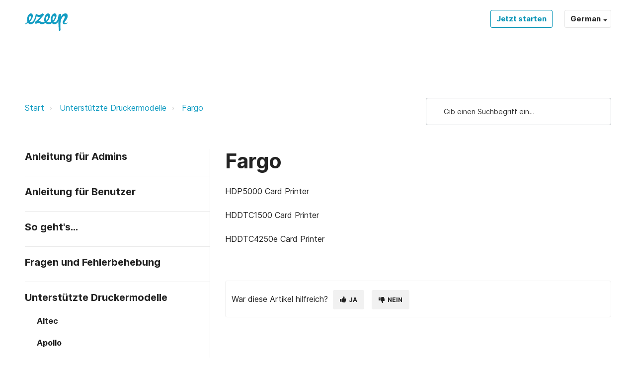

--- FILE ---
content_type: text/html; charset=utf-8
request_url: https://support.ezeep.com/de/support/solutions/articles/43000704243-fargo
body_size: 29447
content:
<!DOCTYPE html>
       
        <!--[if lt IE 7]><html class="no-js ie6 dew-dsm-theme " lang="de" dir="ltr" data-date-format="non_us"><![endif]-->       
        <!--[if IE 7]><html class="no-js ie7 dew-dsm-theme " lang="de" dir="ltr" data-date-format="non_us"><![endif]-->       
        <!--[if IE 8]><html class="no-js ie8 dew-dsm-theme " lang="de" dir="ltr" data-date-format="non_us"><![endif]-->       
        <!--[if IE 9]><html class="no-js ie9 dew-dsm-theme " lang="de" dir="ltr" data-date-format="non_us"><![endif]-->       
        <!--[if IE 10]><html class="no-js ie10 dew-dsm-theme " lang="de" dir="ltr" data-date-format="non_us"><![endif]-->       
        <!--[if (gt IE 10)|!(IE)]><!--><html class="no-js  dew-dsm-theme " lang="de" dir="ltr" data-date-format="non_us"><!--<![endif]-->
	<head>
		
		<!-- Title for the page -->
<title> Von Fargp unterstützte Druckermodelle in ezeep Blue : ezeep Blue </title>

<!-- Meta information -->

      <meta charset="utf-8" />
      <meta http-equiv="X-UA-Compatible" content="IE=edge,chrome=1" />
      <meta name="description" content= "In diesem Artikel finden Sie eine Liste der unterstützten Druckermodelle in ezeep blue. Dies ist sehr nützlich, wenn Sie über WLAN oder über einen ezeep-Hub drucken" />
      <meta name="author" content= "Laura Zagal" />
       <meta property="og:title" content="Von Fargp unterstützte Druckermodelle in ezeep Blue" />  <meta property="og:url" content="https://support.ezeep.com/de/support/solutions/articles/43000704243-fargo" />  <meta property="og:description" content=" HDP5000 Card Printer  HDDTC1500 Card Printer  HDDTC4250e Card Printer    " />  <meta property="og:image" content="https://s3.amazonaws.com/cdn.freshdesk.com/data/helpdesk/attachments/production/43081111968/logo/z80h3-Oic9D4Y8AhQsFlCY94jBDtTEeQ9g.png?X-Amz-Algorithm=AWS4-HMAC-SHA256&amp;amp;X-Amz-Credential=AKIAS6FNSMY2XLZULJPI%2F20260119%2Fus-east-1%2Fs3%2Faws4_request&amp;amp;X-Amz-Date=20260119T094003Z&amp;amp;X-Amz-Expires=604800&amp;amp;X-Amz-SignedHeaders=host&amp;amp;X-Amz-Signature=81c1ecf96c7231ec96f31754475381d08b21aadd87ced931020769610d4566bf" />  <meta property="og:site_name" content="ezeep Blue" />  <meta property="og:type" content="article" />  <meta property="article:author" content="Laura Zagal" />  <meta name="twitter:title" content="Von Fargp unterstützte Druckermodelle in ezeep Blue" />  <meta name="twitter:url" content="https://support.ezeep.com/de/support/solutions/articles/43000704243-fargo" />  <meta name="twitter:description" content=" HDP5000 Card Printer  HDDTC1500 Card Printer  HDDTC4250e Card Printer    " />  <meta name="twitter:image" content="https://s3.amazonaws.com/cdn.freshdesk.com/data/helpdesk/attachments/production/43081111968/logo/z80h3-Oic9D4Y8AhQsFlCY94jBDtTEeQ9g.png?X-Amz-Algorithm=AWS4-HMAC-SHA256&amp;amp;X-Amz-Credential=AKIAS6FNSMY2XLZULJPI%2F20260119%2Fus-east-1%2Fs3%2Faws4_request&amp;amp;X-Amz-Date=20260119T094003Z&amp;amp;X-Amz-Expires=604800&amp;amp;X-Amz-SignedHeaders=host&amp;amp;X-Amz-Signature=81c1ecf96c7231ec96f31754475381d08b21aadd87ced931020769610d4566bf" />  <meta name="twitter:card" content="summary" />  <link rel="canonical" href="https://support.ezeep.com/de/support/solutions/articles/43000704243-fargo" />  <link rel='alternate' hreflang="de" href="https://support.ezeep.com/de/support/solutions/articles/43000704243-fargo"/>  <link rel='alternate' hreflang="en" href="https://support.ezeep.com/en/support/solutions/articles/43000704243-fargo"/>  <link rel='alternate' hreflang="es" href="https://support.ezeep.com/es/support/solutions/articles/43000704243-fargo"/>  <link rel='alternate' hreflang="fr" href="https://support.ezeep.com/fr/support/solutions/articles/43000704243-fargo"/>  <link rel='alternate' hreflang="pt-BR" href="https://support.ezeep.com/pt-BR/support/solutions/articles/43000704243-fargo"/> 

<!-- Responsive setting -->
<link rel="apple-touch-icon" href="SELF_HOSTED_ICON_PATH" />
<link rel="apple-touch-icon" sizes="72x72" href="SELF_HOSTED_ICON_PATH" />
<link rel="apple-touch-icon" sizes="114x114" href="SELF_HOSTED_ICON_PATH" />
<link rel="apple-touch-icon" sizes="144x144" href="SELF_HOSTED_ICON_PATH" />
<meta name="viewport" content="width=device-width, user-scalable=no, initial-scale=1.0" /> 


<meta name="viewport" content="width=device-width, initial-scale=1.0" />
<link href="https://fonts.googleapis.com/css?family=Lato:300,300i,400,400i,700,700i" rel="stylesheet">
<link rel="stylesheet" href="//maxcdn.bootstrapcdn.com/font-awesome/4.7.0/css/font-awesome.min.css" />
<link rel="stylesheet" href="//cdn.jsdelivr.net/highlight.js/9.10.0/styles/github.min.css" />
<link rel="stylesheet" href="//cdn.jsdelivr.net/jquery.magnific-popup/1.0.0/magnific-popup.css" />

<style>
  @font-face {
    font-family: 'Inter';
    src: url('https://deek8ilcp2d17.cloudfront.net/thinprint/Inter-Black.woff2') format('woff2'),
    url('https://deek8ilcp2d17.cloudfront.net/thinprint/Inter-Black.woff') format('woff');
    font-weight: 900;
    font-style: normal;
    font-display: swap;
  }

  @font-face {
    font-family: 'Inter';
    src: url('https://deek8ilcp2d17.cloudfront.net/thinprint/Inter-Black.woff2') format('woff2'),
    url('https://deek8ilcp2d17.cloudfront.net/thinprint/Inter-Black.woff') format('woff');
    font-weight: 900;
    font-style: normal;
    font-display: swap;
  }

  @font-face {
    font-family: 'Inter';
    src: url('https://deek8ilcp2d17.cloudfront.net/thinprint/Inter-Bold.woff2') format('woff2'),
    url('https://deek8ilcp2d17.cloudfront.net/thinprint/Inter-Bold.woff') format('woff');
    font-weight: bold;
    font-style: normal;
    font-display: swap;
  }

  @font-face {
    font-family: 'Inter';
    src: url('https://deek8ilcp2d17.cloudfront.net/thinprint/Inter-Bold.woff2') format('woff2'),
    url('https://deek8ilcp2d17.cloudfront.net/thinprint/Inter-Bold.woff') format('woff');
    font-weight: bold;
    font-style: normal;
    font-display: swap;
  }

  @font-face {
    font-family: 'Inter';
    src: url('https://deek8ilcp2d17.cloudfront.net/thinprint/Inter-Light.woff2') format('woff2'),
    url('https://deek8ilcp2d17.cloudfront.net/thinprint/Inter-Light.woff') format('woff');
    font-weight: 300;
    font-style: normal;
    font-display: swap;
  }

  @font-face {
    font-family: 'Inter';
    src: url('https://deek8ilcp2d17.cloudfront.net/thinprint/Inter-Light.woff2') format('woff2'),
    url('https://deek8ilcp2d17.cloudfront.net/thinprint/Inter-Light.woff') format('woff');
    font-weight: 300;
    font-style: normal;
    font-display: swap;
  }

  @font-face {
    font-family: 'Inter';
    src: url('https://deek8ilcp2d17.cloudfront.net/thinprint/Inter-Regular.woff2') format('woff2'),
    url('https://deek8ilcp2d17.cloudfront.net/thinprint/Inter-Regular.woff') format('woff');
    font-weight: normal;
    font-style: normal;
    font-display: swap;
  }

  @font-face {
    font-family: 'Inter';
    src: url('https://deek8ilcp2d17.cloudfront.net/thinprint/Inter-Regular.woff2') format('woff2'),
    url('https://deek8ilcp2d17.cloudfront.net/thinprint/Inter-Regular.woff') format('woff');
    font-weight: normal;
    font-style: normal;
    font-display: swap;
  }
</style>

<script>
  window.addEventListener('load', () => {
    const searchInput = document.querySelector('#support-search-input');
  
  	const langContainer = document.querySelector('.banner-language-selector');

    function showElement(element) {
      if (element) {
        element.classList.remove('is-hidden');
      }
    }
    function hideElement(element) {
      if (element) {
        element.classList.add('is-hidden');
      }
    }
  
  	function toggleElement(element) {
      if (element) {
        element.classList.toggle('is-hidden');
      }
    }
  
  	if (langContainer) {
      const langWrapper = document.querySelector('.js-lang-wrapper');
      const langSelectorButton = langContainer.querySelector('.language-options .dropdown .dropdown-toggle');
      const langOptions = langContainer.querySelector('.language-options .dropdown .dropdown-menu');
      hideElement(langOptions);
      showElement(langWrapper);
      
      langSelectorButton.addEventListener('click', (e) => {
      	e.preventDefault();
      	toggleElement(langOptions);
      	window.addEventListener('click', (event) => {
                                console.log(event.target);    
      		console.log(e.currentTarget);
      	});
      });
    }

    if (window.location.href.indexOf('solutions') > -1) {
      const meta = document.querySelector('.meta');
      const articleFooter = document.querySelector('.article-footer');

      if (meta && articleFooter) {
        if (meta.textContent.includes('error')) {
          meta.classList.add('is-hidden');
        }
        if (articleFooter.textContent.includes('undefined')) {
          articleFooter.textContent = 'Choose the category on the left sidebar to show content';
        }
      }
    }
    // Search placeholder translations
    if (window.location.href.indexOf('/de/') > -1) {
      if (searchInput) {
        searchInput.setAttribute('placeholder', 'Gib einen Suchbegriff ein…');
      }
    }
  	if (window.location.href.indexOf('/es/') > -1 || window.location.href.indexOf('/es-LA/') > -1) {
      if (searchInput) {
        searchInput.setAttribute('placeholder', 'Escriba aquí el término de búsqueda');
      }
    }

    // Voting container translations
    if (window.location.href.indexOf('/support/solutions/articles/') > -1) {
      const votingContainer = document.querySelector('#voting-container');
      const prev = document.querySelector('.prevnext__block--prev');
      const next = document.querySelector('.prevnext__block--next');

      if (window.location.href.indexOf('/de/') > -1) {
        if (votingContainer) {
          votingContainer.innerHTML = votingContainer.innerHTML.replace(/Antwort/gi, 'Artikel');
        }
        if (prev) {
          const link = prev.querySelector('.prevnext__link');
          link.innerHTML = link.innerHTML.replace(/Prev/gi, 'Zurück');
        }
        if (next) {
          const link = next.querySelector('.prevnext__link');
          link.innerHTML = link.innerHTML.replace(/next/gi, 'Weiter');
        }
      }
      
      if (window.location.href.indexOf('/es/') > -1 || window.location.href.indexOf('/es-LA/') > -1) {
        if (votingContainer) {
          votingContainer.innerHTML = votingContainer.innerHTML.replace(/¿Ha sido útil esta respuesta?/gi, '¿Le resultó útil?');
        }
        if (prev) {
          const link = prev.querySelector('.prevnext__link');
          link.innerHTML = link.innerHTML.replace(/Prev/gi, 'Anterior');
        }
        if (next) {
          const link = next.querySelector('.prevnext__link');
          link.innerHTML = link.innerHTML.replace(/next/gi, 'Siguiente');
        }
      }
      
      if (window.location.href.indexOf('/pt-BR/') > -1 || window.location.href.indexOf('/pt-PT/') > -1) {
        if (votingContainer) {
          votingContainer.innerHTML = votingContainer.innerHTML.replace(/Isso foi útil para você?/gi, '¿Le resultó útil? ');
        }
        if (prev) {
          const link = prev.querySelector('.prevnext__link');
          link.innerHTML = link.innerHTML.replace(/Prev/gi, 'Anterior');
        }
        if (next) {
          const link = next.querySelector('.prevnext__link');
          link.innerHTML = link.innerHTML.replace(/next/gi, 'Próximo');
        }
      }
      
      if (window.location.href.indexOf('/fr/') > -1) {
        
        if (prev) {
          const link = prev.querySelector('.prevnext__link');
          link.innerHTML = link.innerHTML.replace(/Prev/gi, 'Précédent');
        }
        if (next) {
          const link = next.querySelector('.prevnext__link');
          link.innerHTML = link.innerHTML.replace(/next/gi, 'Suivant');
        }
      }
    }
  
    // Search results PrevNext translations
    if (window.location.href.indexOf('/de/support/search/') > -1 ) {
      const prev = document.querySelector('.previous');
      const next = document.querySelector('.next_page');
      if (prev) {
        prev.innerHTML = prev.innerHTML.replace(/Previous/gi, 'Zurück');
      }
      if (next) {
        next.innerHTML = next.innerHTML.replace(/next/gi, 'Weiter');
      }
    }
  })
</script>

		
		<!-- Adding meta tag for CSRF token -->
		<meta name="csrf-param" content="authenticity_token" />
<meta name="csrf-token" content="qCKRLZlJOXM+r5cjKXQ0xr+nJDSDW728j3B4jkDafNcfVChRqQSnyb/q62mdUPBpuC5dpbJneZbrbtpeZlWrQg==" />
		<!-- End meta tag for CSRF token -->
		
		<!-- Fav icon for portal -->
		<link rel='shortcut icon' href='https://s3.amazonaws.com/cdn.freshdesk.com/data/helpdesk/attachments/production/43079402804/fav_icon/BMWiRW4i-AhKOry7TEzab_w8-E9QsPgPeQ.png' />

		<!-- Base stylesheet -->
 
		<link rel="stylesheet" media="print" href="https://assets5.freshdesk.com/assets/cdn/portal_print-6e04b27f27ab27faab81f917d275d593fa892ce13150854024baaf983b3f4326.css" />
	  		<link rel="stylesheet" media="screen" href="https://assets4.freshdesk.com/assets/cdn/falcon_portal_utils-a58414d6bc8bc6ca4d78f5b3f76522e4970de435e68a5a2fedcda0db58f21600.css" />	

		
		<!-- Theme stylesheet -->

		<link href="/support/theme.css?v=4&amp;d=1768832592" media="screen" rel="stylesheet" type="text/css">

		<!-- Google font url if present -->
		

		<!-- Including default portal based script framework at the top -->
		<script src="https://assets3.freshdesk.com/assets/cdn/portal_head_v2-d07ff5985065d4b2f2826fdbbaef7df41eb75e17b915635bf0413a6bc12fd7b7.js"></script>
		<!-- Including syntexhighlighter for portal -->
		<script src="https://assets7.freshdesk.com/assets/cdn/prism-841b9ba9ca7f9e1bc3cdfdd4583524f65913717a3ab77714a45dd2921531a402.js"></script>

		

		<!-- Access portal settings information via javascript -->
		 <script type="text/javascript">     var portal = {"language":"en","name":"ezeep Blue","contact_info":"","current_page_name":"article_view","current_tab":"solutions","vault_service":{"url":"https://vault-service.freshworks.com/data","max_try":2,"product_name":"fd"},"current_account_id":965200,"preferences":{"bg_color":"#f3f5f7","header_color":"#ffffff","help_center_color":"#f3f5f7","footer_color":"#183247","tab_color":"#ffffff","tab_hover_color":"#02b875","btn_background":"#f3f5f7","btn_primary_background":"#02b875","base_font":"Verdana","text_color":"#183247","headings_font":"Verdana","headings_color":"#183247","link_color":"#183247","link_color_hover":"#2753d7","input_focus_ring_color":"#02b875","non_responsive":"false"},"image_placeholders":{"spacer":"https://assets10.freshdesk.com/assets/misc/spacer.gif","profile_thumb":"https://assets3.freshdesk.com/assets/misc/profile_blank_thumb-4a7b26415585aebbd79863bd5497100b1ea52bab8df8db7a1aecae4da879fd96.jpg","profile_medium":"https://assets8.freshdesk.com/assets/misc/profile_blank_medium-1dfbfbae68bb67de0258044a99f62e94144f1cc34efeea73e3fb85fe51bc1a2c.jpg"},"falcon_portal_theme":true,"current_object_id":43000704243};     var attachment_size = 20;     var blocked_extensions = "";     var allowed_extensions = "";     var store = { 
        ticket: {},
        portalLaunchParty: {} };    store.portalLaunchParty.ticketFragmentsEnabled = false;    store.pod = "us-east-1";    store.region = "US"; </script> 


			
	</head>
	<body>
            	
		
		
		

<!-- Notification Messages -->
 <div class="alert alert-with-close notice hide" id="noticeajax"></div> 
<div class="layout layout--anonymous ">
  <div class="layout__head">
  	<!-- =========================
     1) HEADING NORMALIZER
     - keeps first H1
     - demotes extra H1s in article body to H2
     - fills empty H1 from crumbs/title
     - prevents H-level jumps (e.g., H2 -> H5)
========================= -->
<script>
document.addEventListener('DOMContentLoaded', function () {
  // Demote any H1s inside article content (template H1 stays)
  document.querySelectorAll('.article-content h1, .solution-body h1').forEach(function(h1){
    var h2 = document.createElement('h2');
    h2.className = h1.className;
    h2.innerHTML = h1.innerHTML;
    h1.replaceWith(h2);
  });

  // Utility to retag a heading preserving attributes/content
  function retagHeading(node, newLevel) {
    newLevel = Math.min(6, Math.max(1, newLevel));
    var newTag = 'H' + newLevel;
    if (node.tagName === newTag) return node;
    var n = document.createElement(newTag);
    for (var i = 0; i < node.attributes.length; i++) {
      var a = node.attributes[i];
      n.setAttribute(a.name, a.value);
    }
    n.innerHTML = node.innerHTML;
    node.parentNode.replaceChild(n, node);
    return n;
  }

  // Ensure first meaningful heading exists and is H1; fix empty H1s
  var headings = Array.prototype.slice.call(document.querySelectorAll('h1,h2,h3,h4,h5,h6'));
  if (!headings.length) return;

  headings.forEach(function (h) {
    if (h.tagName === 'H1' && (!h.textContent || !h.textContent.trim())) {
      var crumb = document.querySelector('[aria-label="breadcrumb"] li:last-child, .breadcrumb li:last-child, .fs-breadcrumbs li:last-child, nav[aria-label="Breadcrumb"] li:last-child');
      var candidate = crumb ? crumb.textContent.trim() : (document.title || '').split('|')[0].trim();
      if (candidate) h.textContent = candidate;
      else if (h.parentNode) h.parentNode.removeChild(h);
    }
  });

  headings = Array.prototype.slice.call(document.querySelectorAll('h1,h2,h3,h4,h5,h6'));
  if (!headings.length) return;

  var firstMeaningful = headings.find(function(h){ return h.textContent && h.textContent.trim().length; }) || headings[0];
  if (firstMeaningful.tagName !== 'H1') {
    firstMeaningful = retagHeading(firstMeaningful, 1);
  }

  // Demote subsequent H1s to H2
  headings = Array.prototype.slice.call(document.querySelectorAll('h1,h2,h3,h4,h5,h6'));
  var seenFirstH1 = false;
  headings = headings.map(function(h){
    if (h.tagName === 'H1') {
      if (!seenFirstH1 && h === firstMeaningful) { seenFirstH1 = true; return h; }
      return retagHeading(h, 2);
    }
    return h;
  });

  // Normalize heading jumps (both forward/backward > 1)
  headings = Array.prototype.slice.call(document.querySelectorAll('h1,h2,h3,h4,h5,h6'));
  var prevLevel = 0;
  headings.forEach(function(h, idx){
    var level = parseInt(h.tagName.substring(1), 10);
    if (idx === 0 && level !== 1) { h = retagHeading(h, 1); level = 1; }
    if (idx > 0) {
      if (level > prevLevel + 1) { h = retagHeading(h, prevLevel + 1); level = prevLevel + 1; }
      if (level < prevLevel - 1) { h = retagHeading(h, prevLevel - 1); level = prevLevel - 1; }
    }
    prevLevel = level;
  });
});
</script>

<!-- Screenreader-only utility class -->
<style>
.ezp-sr-only {
  position: absolute !important;
  width: 1px !important;
  height: 1px !important;
  padding: 0 !important;
  margin: -1px !important;
  overflow: hidden !important;
  clip: rect(0, 0, 0, 0) !important;
  white-space: nowrap !important;
  border: 0 !important;
}
</style>

<!-- =========================
     2) EMPTY H1 FALLBACK (ONLY if no H1 exists)
     - injects a visually hidden H1 on certain paths
========================= -->
<script>
(function () {
  function setTitle(t){ if (t){ document.title = t; } }
  function ensureHiddenH1(text) {
    if (!text) return;
    var h1 = document.querySelector('h1');
    if (!h1) {
      h1 = document.createElement('h1');
      var main = document.querySelector('main') || document.body;
      main.insertBefore(h1, main.firstChild);
      h1.classList.add('ezp-sr-only');
      h1.textContent = text;
    }
  }

  var path = location.pathname.replace(/\/+$/, '');

  var MAP = [
    { test: function(){ return path === '' || path === '/'; },
      h1: "Welcome to the ezeep Blue Knowledge Base — Support",
      title: "Support | ezeep Blue" },

    { test: function(){ return path === '/es/support/home'; },
      h1: "Bienvenido a la base de conocimientos de ezeep Blue — Soporte",
      title: "Soporte | ezeep Blue" },

    { test: function(){ return path === '/de/support/home'; },
      h1: "Willkommen bei der ezeep Blue Knowledge Base — Support",
      title: "Support | ezeep Blue" },

    { test: function(){ return path.indexOf('/en/support/solutions/articles/43000692872-quickstart-to-wi-fi-printing') === 0; },
      h1: "Quickstart to Wi-Fi Printing with ezeep Blue",
      title: "Quickstart to Wi-Fi Printing with ezeep Blue | ezeep Support" },

    { test: function(){ return path.indexOf('/en/support/solutions/articles/43000705597-altec') === 0; },
      h1: "Altec — Supported Printer Models in ezeep Blue",
      title: "Altec Supported Printer Models in ezeep Blue | ezeep Support" },

    { test: function(){ return path.indexOf('/en/support/tickets/new') === 0; },
      h1: "Sign into ezeep Blue Support",
      title: "Sign into ezeep Blue Support | ezeep Support" },

    { test: function(){ return path.indexOf('/en/support/solutions/articles/43000758715-from-order-to-label-in-seconds') === 0; },
      h1: "Automated Printing — From Order to Label in Seconds — ezeep Blue",
      title: "Automated Printing — From Order to Label in Seconds | ezeep Blue" }
  ];

  for (var i=0; i<MAP.length; i++){
    if (MAP[i].test()){
      ensureHiddenH1(MAP[i].h1);
      setTitle(MAP[i].title);
      break;
    }
  }
})();
</script>

<!-- =========================
     3) LINK DEDUPE / TRIM
========================= -->
<script>
(function() {
  var KEEP_GLOBAL  = 80, KEEP_WIDGET = 80, KEEP_SECTION = 80;
  var INTERNAL_HOST = location.host.replace(/^www\./,'');

  function isInternal(href) {
    try { var u = new URL(href, location.origin); return u.host.replace(/^www\./,'') === INTERNAL_HOST; }
    catch(e) { return false; }
  }

  function collapseLinks(container, keep) {
    var links = Array.from(container.querySelectorAll('a[href]'));
    if (links.length <= keep) return;
    var extra = links.slice(keep);
    extra.forEach(function(a){ a.setAttribute('data-hidden-link',''); a.style.display = 'none'; });
    var btn = document.createElement('button');
    btn.type = 'button';
    btn.className = 'ezp-show-more-links';
    btn.textContent = 'Show more';
    btn.setAttribute('aria-expanded','false');
    btn.onclick = function(){
      container.querySelectorAll('[data-hidden-link]').forEach(function(a){ if (a.style.display === 'none') a.style.display = ''; });
      btn.remove();
    };
    container.appendChild(btn);
  }

  function dedupeLinks(scope) {
    var seen = Object.create(null);
    Array.from(scope.querySelectorAll('a[href]')).forEach(function(a){
      var href = a.getAttribute('href'); if (!href) return;
      try { href = new URL(href, location.origin).href; } catch(e) {}
      if (!isInternal(href)) return;
      if (!seen[href]) { seen[href] = 1; return; }
      var span = document.createElement('span');
      span.className = a.className + ' ezp-deduped-link';
      span.innerHTML = a.innerHTML;
      a.parentNode.replaceChild(span, a);
      seen[href]++;
    });
  }

  // 1) Dedupe all
  dedupeLinks(document);

  // 2) Trim global areas
  ['header','nav','aside','footer','.fs-header','.fs-footer','.fs-navbar','.navbar','.portal-nav','.portal-footer','.solutions-sidebar','.kb-sidebar','.fs-sidebar']
    .forEach(function(sel){
      document.querySelectorAll(sel).forEach(function(area){ collapseLinks(area, KEEP_GLOBAL); });
    });

  // 3) Trim known widgets
  ['.related-articles','.fs-related-articles','.popular-articles','.recent-articles','.kb-sidebar','.solutions-sidebar','aside .list','.widget','.fs-sidebar']
    .forEach(function(sel){
      document.querySelectorAll(sel).forEach(function(box){ collapseLinks(box, KEEP_WIDGET); });
    });

  // 4) Trim dense sections in main
  var main = document.querySelector('main') || document.querySelector('#main-content') || document.body;
  Array.from(main.querySelectorAll('section, .section, .content, article')).forEach(function(sec){
    var total = sec.querySelectorAll('a[href]').length;
    if (total > KEEP_SECTION) collapseLinks(sec, KEEP_SECTION);
  });

  // 5) Dedupe again within article body
  var article = document.querySelector('.solution_article, article, .fs-article, .content-article') || main;
  dedupeLinks(article);

  // Minimal styles for button
  var css = '.ezp-show-more-links{margin-top:.5rem;display:inline-block;padding:.375rem .75rem;border:1px solid #d1d5db;border-radius:.375rem;background:#f9fafb;cursor:pointer} .ezp-show-more-links:hover{background:#f3f4f6} .ezp-deduped-link{cursor:default;text-decoration:none}';
  var style = document.createElement('style'); style.appendChild(document.createTextNode(css)); document.head.appendChild(style);
})();
</script>

<!-- =========================
     4) URL NORMALIZER (login/tickets)
========================= -->
<script>
(function () {
  var path = location.pathname;
  var match = path.match(/^\/(en|es|de|fr|pt-BR)(\/|$)/);
  var locale = match ? match[1] : "en";
  function p(loc, segs){ return "/" + loc + segs; }

  var rules = [
    { test: /\/support\/tickets\/new\/?$/i, replace: function(loc){ return p(loc, "/support/login/new"); } },
    { test: /\/support\/login\/?$/i,       replace: function(loc){ return p(loc, "/support/login/new"); } },
    { test: /^\/support\/login(\/new)?\/?$/i, replace: function(loc){ return p(loc, "/support/login/new"); } },
    { test: /^\/support\/tickets\/new\/?$/i,  replace: function(loc){ return p(loc, "/support/login/new"); } }
  ];

  document.querySelectorAll('a[href]').forEach(function(a){
    var href = a.getAttribute('href'); if (!href) return;
    try {
      var u = new URL(href, location.origin);
      if (u.origin !== location.origin) return;
      var inPath = u.pathname.replace(/\/+$/,'');
      for (var i=0;i<rules.length;i++){
        if (rules[i].test.test(inPath)) {
          var normalized = rules[i].replace(locale);
          if (u.search) normalized += u.search;
          if (u.hash)   normalized += u.hash;
          a.setAttribute('href', normalized);
          break;
        }
      }
    } catch(e) {}
  });
})();
</script>

<!-- =========================
     5) CANONICAL + BREADCRUMB JSON-LD (single copy)
========================= -->
<script>
(function () {
  // Canonical
  var canon = document.querySelector('link[rel="canonical"]');
  if (!canon) {
    canon = document.createElement('link');
    canon.setAttribute('rel','canonical');
    document.head.appendChild(canon);
  }
  canon.setAttribute('href', location.origin + location.pathname + location.search);

  // BreadcrumbList JSON-LD (trim to 3 levels)
  var crumbs = [].slice.call(
    document.querySelectorAll('[aria-label="breadcrumb"] li a, .breadcrumb li a, .fs-breadcrumbs li a, nav[aria-label="Breadcrumb"] li a')
  );
  var currentLabel = (document.querySelector('h1') || {}).textContent || (document.title || '').split('|')[0];
  if (currentLabel) {
    var last = document.querySelector('[aria-label="breadcrumb"] li:last-child, .breadcrumb li:last-child, .fs-breadcrumbs li:last-child, nav[aria-label="Breadcrumb"] li:last-child');
    var lastHasLink = last && last.querySelector && last.querySelector('a');
    if (!lastHasLink) { crumbs.push({ textContent: currentLabel, href: location.href }); }
  }
  var items = crumbs.map(function(el){
    return { name: (el.textContent || '').trim(), url: el.href ? el.href : location.href };
  }).filter(function(x){ return x.name; });

  if (items.length) {
    if (items.length > 3) items = [items[0], items[items.length - 2], items[items.length - 1]];
    var ld = {
      "@context": "https://schema.org",
      "@type": "BreadcrumbList",
      "itemListElement": items.map(function(it, idx){
        return {"@type": "ListItem","position": idx + 1,"name": it.name,"item": it.url};
      })
    };
    var script = document.createElement('script');
    script.type = 'application/ld+json';
    script.text = JSON.stringify(ld);
    document.head.appendChild(script);
  }
})();
</script>



<header class="topbar topbar--small" data-topbar>
  <div class="topbar__nav bt-container">
    <div class="bt-container-inner topbar__container-inner">
      <div class="topbar__inner">
        <div class="topbar__col topbar__col--logo">
          <div class="logo-wrapper">
            <div class="logo">
              <!-- FIXED: valid <a> wrapping the <img>; removed stray closing </a> -->
              <a href="http://www.ezeep.com" class="logo-link" aria-label="Back to portal">
                <img src="https://deek8ilcp2d17.cloudfront.net/thinprint/ezeep-logo.svg" alt="ezeep Blue Support Home">
              </a>
            </div>
          </div>

          <button type="button" role="button" aria-label="Toggle Navigation" class="lines-button x" data-toggle-menu>
            <span class="lines"></span>
          </button>
        </div>

        <div class="topbar__col topbar__menu">
          <div class="topbar__collapse" data-menu>
            <div class="topbar__controls topbar__controls--anonymous">
              <!-- Optional primary support button kept commented
              <a class="ezp-kb-button ezp-kb-button--primary" href="https://www.ezeep.com/contact/tech-support/">
                Support-Anfrage
                
              </a>
              -->
              <a class="ezp-kb-button ezp-kb-button--secondary" href="https://www.ezeep.com/free-trial/">
                Jetzt starten
                
              </a>

              <!-- Language switcher output -->
              <div class="js-lang-wrapper is-hidden">
                <div class="banner-language-selector pull-right" data-tabs="tabs"
                data-toggle='tooltip' data-placement="bottom" title=""><ul class="language-options" role="tablist"><li class="dropdown"><h5 class="dropdown-toggle" data-toggle="dropdown"><span>German</span><span class="caret"></span></h5><ul class="dropdown-menu " role="menu" aria-labelledby="dropdownMenu"><li><a class="" tabindex="-1" href="/en/support/solutions/articles/43000704243-fargo">English</a></li><li><a class="" tabindex="-1" href="/fr/support/solutions/articles/43000704243-fargo">French</a></li><li><a class="active" tabindex="-1" href="/de/support/solutions/articles/43000704243-fargo"><span class='icon-dd-tick-dark'></span>German </a></li><li><a class="" tabindex="-1" href="/pt-BR/support/solutions/articles/43000704243-fargo">Portuguese (BR)</a></li><li><a class="" tabindex="-1" href="/es/support/solutions/articles/43000704243-fargo">Spanish</a></li></ul></li></ul></div> <div class="welcome">Willkommen <b></b> </div>  <b><a href="/de/support/login"><b>Anmelden</b></a></b>
              </div>
            </div>
          </div>
        </div>

      </div><!-- /.topbar__inner -->
    </div>
  </div>

  
    
  
</header>


  </div>
	<div 
		class="
			layout__content 
      
      
			
      " 
      data-page="article_view">

      

      <h1 class="page-title ezp-sr-only">  Fargo        ezeep Blue Support  Support  </h1>

<div class="bt-container">
  <div class="bt-container-inner">
    <div class="article-page">
      <div class="row clearfix">
        <div class="column column--sm-8">
          <ol class="breadcrumbs">
            <li>
              <a href="/de/support/home">Start</a>
            </li>
            <li title="Unterstützte Druckermodelle">
              <a href="/de/support/solutions/43000372958">Unterstützte Druckermodelle</a>
            </li>
            <li title="Fargo">
              <a href="/de/support/solutions/folders/43000590821">Fargo</a>
            </li>
          </ol>
        </div>
        <div class="column column--sm-4">
          <div class="search-box search-box--small">
            <form class="hc-search-form print--remove" autocomplete="off" action="/de/support/search/solutions" id="hc-search-form" data-csrf-ignore="true">
	<div class="hc-search-input">
	<label for="support-search-input" class="hide">Suchbegriff eingeben</label>
		<input placeholder="Suchbegriff eingeben" type="text"
			name="term" class="special" value=""
            rel="page-search" data-max-matches="10" id="support-search-input">
	</div>
	<div class="hc-search-button">
		<button class="btn btn-primary" aria-label="Suche" type="submit" autocomplete="off">
			<i class="mobile-icon-search hide-tablet"></i>
			<span class="hide-in-mobile">
				Suchen
			</span>
		</button>
	</div>
</form>
          </div>
        </div>
      </div>

      <div class="row clearfix">
        <div class="column column--sm-4">
          <div class="side-nav">
            <div class="sidenav sidenav--accordion">
              <ul class="sidenav-categories">
                
                  
                    <li class="sidenav-category " id="sidenav-category-43000370855">
                      <span class="sidenav-category__link js-sidenav-category-link">Anleitung für Admins</span>
                      <ul class="sidenav-sections">
                        
                          
                            <li class="sidenav-section " id="sidenav-section-43000582805">
                              <span class="sidenav-section__link js-sidenav-section-link">Mit ezeep loslegen</span>
                              <ul class="sidenav-articles">
                                
                                  <li class="sidenav-article " id="sidenav-article-43000655390">
                                    <a class="sidenav-article__link js-sidenav-article-link" href="/de/support/solutions/articles/43000655390-schnellstart-drucken-sie-ihre-erste-seite">Schnellstart: Drucken Sie Ihre erste Seite</a>
                                  </li>
                                
                                  <li class="sidenav-article " id="sidenav-article-43000659630">
                                    <a class="sidenav-article__link js-sidenav-article-link" href="/de/support/solutions/articles/43000659630-ezeep-blue-%C3%BCbersicht">ezeep Blue Übersicht</a>
                                  </li>
                                
                                  <li class="sidenav-article " id="sidenav-article-43000655173">
                                    <a class="sidenav-article__link js-sidenav-article-link" href="/de/support/solutions/articles/43000655173-anmeldung-zu-ezeep-blue-%C3%BCber-die-ezeep-blue-website">Anmeldung zu ezeep Blue über die ezeep Blue-Website</a>
                                  </li>
                                
                                  <li class="sidenav-article " id="sidenav-article-43000655175">
                                    <a class="sidenav-article__link js-sidenav-article-link" href="/de/support/solutions/articles/43000655175-abonnieren-sie-%C3%BCber-die-ezeep-blue-website">Abonnieren Sie über die ezeep Blue-Website</a>
                                  </li>
                                
                                  <li class="sidenav-article " id="sidenav-article-43000667552">
                                    <a class="sidenav-article__link js-sidenav-article-link" href="/de/support/solutions/articles/43000667552-verwaltung-von-mehreren-kunden">Verwaltung von mehreren Kunden</a>
                                  </li>
                                
                                  <li class="sidenav-article " id="sidenav-article-43000655171">
                                    <a class="sidenav-article__link js-sidenav-article-link" href="/de/support/solutions/articles/43000655171-technische-anforderungen">Technische Anforderungen</a>
                                  </li>
                                
                                  <li class="sidenav-article " id="sidenav-article-43000656209">
                                    <a class="sidenav-article__link js-sidenav-article-link" href="/de/support/solutions/articles/43000656209-ezeep-blue-kundenbetreuung">ezeep Blue Kundenbetreuung</a>
                                  </li>
                                
                              </ul>
                            </li>
                          
                        
                          
                            <li class="sidenav-section " id="sidenav-section-43000582337">
                              <span class="sidenav-section__link js-sidenav-section-link">Wichtige Ankündigungen</span>
                              <ul class="sidenav-articles">
                                
                                  <li class="sidenav-article " id="sidenav-article-43000726765">
                                    <a class="sidenav-article__link js-sidenav-article-link" href="/de/support/solutions/articles/43000726765-wechsel-von-ezeep-zu-ezeep-blue">Wechsel von ezeep zu ezeep Blue</a>
                                  </li>
                                
                              </ul>
                            </li>
                          
                        
                          
                            <li class="sidenav-section " id="sidenav-section-43000582807">
                              <span class="sidenav-section__link js-sidenav-section-link">Benutzer und Gruppenverwaltung</span>
                              <ul class="sidenav-articles">
                                
                                  <li class="sidenav-article " id="sidenav-article-43000655177">
                                    <a class="sidenav-article__link js-sidenav-article-link" href="/de/support/solutions/articles/43000655177-onboarding-von-benutzern-in-ezeep-blue">Onboarding von Benutzern in ezeep Blue</a>
                                  </li>
                                
                                  <li class="sidenav-article " id="sidenav-article-43000762260">
                                    <a class="sidenav-article__link js-sidenav-article-link" href="/de/support/solutions/articles/43000762260-self-join-onboarding">Self-Join Onboarding</a>
                                  </li>
                                
                                  <li class="sidenav-article " id="sidenav-article-43000686911">
                                    <a class="sidenav-article__link js-sidenav-article-link" href="/de/support/solutions/articles/43000686911-import-von-microsoft-entra-id-gruppen">Import von Microsoft Entra ID-Gruppen</a>
                                  </li>
                                
                                  <li class="sidenav-article " id="sidenav-article-43000655522">
                                    <a class="sidenav-article__link js-sidenav-article-link" href="/de/support/solutions/articles/43000655522-zuweisung-einer-rolle-an-benutzer">Zuweisung einer Rolle an Benutzer</a>
                                  </li>
                                
                                  <li class="sidenav-article " id="sidenav-article-43000655183">
                                    <a class="sidenav-article__link js-sidenav-article-link" href="/de/support/solutions/articles/43000655183-gruppen-erstellen">Gruppen erstellen</a>
                                  </li>
                                
                                  <li class="sidenav-article " id="sidenav-article-43000655184">
                                    <a class="sidenav-article__link js-sidenav-article-link" href="/de/support/solutions/articles/43000655184-hinzuf%C3%BCgen-von-benutzern-zu-gruppen">Hinzufügen von Benutzern zu Gruppen</a>
                                  </li>
                                
                                  <li class="sidenav-article " id="sidenav-article-43000673051">
                                    <a class="sidenav-article__link js-sidenav-article-link" href="/de/support/solutions/articles/43000673051-automatische-gruppenzuweisung">Automatische Gruppenzuweisung</a>
                                  </li>
                                
                                  <li class="sidenav-article " id="sidenav-article-43000655185">
                                    <a class="sidenav-article__link js-sidenav-article-link" href="/de/support/solutions/articles/43000655185-entfernen-von-benutzern-aus-gruppen">Entfernen von Benutzern aus Gruppen</a>
                                  </li>
                                
                                  <li class="sidenav-article " id="sidenav-article-43000655182">
                                    <a class="sidenav-article__link js-sidenav-article-link" href="/de/support/solutions/articles/43000655182-entfernen-von-benutzern">Entfernen von Benutzern</a>
                                  </li>
                                
                                  <li class="sidenav-article " id="sidenav-article-43000655186">
                                    <a class="sidenav-article__link js-sidenav-article-link" href="/de/support/solutions/articles/43000655186-entfernen-von-gruppen">Entfernen von Gruppen</a>
                                  </li>
                                
                              </ul>
                            </li>
                          
                        
                          
                            <li class="sidenav-section " id="sidenav-section-43000582809">
                              <span class="sidenav-section__link js-sidenav-section-link">Druckerverwaltung</span>
                              <ul class="sidenav-articles">
                                
                                  <li class="sidenav-article " id="sidenav-article-43000655187">
                                    <a class="sidenav-article__link js-sidenav-article-link" href="/de/support/solutions/articles/43000655187-hinzuf%C3%BCgen-von-druckern-von-einem-windows-rechner-aus">Hinzufügen von Druckern von einem Windows-Rechner aus</a>
                                  </li>
                                
                                  <li class="sidenav-article " id="sidenav-article-43000655188">
                                    <a class="sidenav-article__link js-sidenav-article-link" href="/de/support/solutions/articles/43000655188-drucker-aus-dem-ezeep-hub-hinzuf%C3%BCgen">Drucker aus dem ezeep Hub hinzufügen</a>
                                  </li>
                                
                                  <li class="sidenav-article " id="sidenav-article-43000655191">
                                    <a class="sidenav-article__link js-sidenav-article-link" href="/de/support/solutions/articles/43000655191-meine-drucker">Meine Drucker</a>
                                  </li>
                                
                                  <li class="sidenav-article " id="sidenav-article-43000665902">
                                    <a class="sidenav-article__link js-sidenav-article-link" href="/de/support/solutions/articles/43000665902-zuweisung-von-netzwerkdruckern">Zuweisung von Netzwerkdruckern</a>
                                  </li>
                                
                                  <li class="sidenav-article " id="sidenav-article-43000725495">
                                    <a class="sidenav-article__link js-sidenav-article-link" href="/de/support/solutions/articles/43000725495-printer-profiles">Printer Profiles</a>
                                  </li>
                                
                                  <li class="sidenav-article " id="sidenav-article-43000732097">
                                    <a class="sidenav-article__link js-sidenav-article-link" href="/de/support/solutions/articles/43000732097-ezeep-app-for-lexmark-printers">ezeep App for Lexmark Printers</a>
                                  </li>
                                
                              </ul>
                            </li>
                          
                        
                          
                            <li class="sidenav-section " id="sidenav-section-43000582854">
                              <span class="sidenav-section__link js-sidenav-section-link">Policies</span>
                              <ul class="sidenav-articles">
                                
                                  <li class="sidenav-article " id="sidenav-article-43000734049">
                                    <a class="sidenav-article__link js-sidenav-article-link" href="/de/support/solutions/articles/43000734049-mobile-session-print-mit-print-later">Mobile Session Print mit Print Later</a>
                                  </li>
                                
                                  <li class="sidenav-article " id="sidenav-article-43000655728">
                                    <a class="sidenav-article__link js-sidenav-article-link" href="/de/support/solutions/articles/43000655728-druckerauswahl-im-benutzerportal">Druckerauswahl im Benutzerportal</a>
                                  </li>
                                
                                  <li class="sidenav-article " id="sidenav-article-43000656025">
                                    <a class="sidenav-article__link js-sidenav-article-link" href="/de/support/solutions/articles/43000656025-lokale-druckerunterst%C3%BCtzung">Lokale Druckerunterstützung</a>
                                  </li>
                                
                                  <li class="sidenav-article " id="sidenav-article-43000677832">
                                    <a class="sidenav-article__link js-sidenav-article-link" href="/de/support/solutions/articles/43000677832-print-later-einrichten">Print Later einrichten</a>
                                  </li>
                                
                                  <li class="sidenav-article " id="sidenav-article-43000658936">
                                    <a class="sidenav-article__link js-sidenav-article-link" href="/de/support/solutions/articles/43000658936-pull-printing-einrichten">Pull Printing einrichten</a>
                                  </li>
                                
                                  <li class="sidenav-article " id="sidenav-article-43000705314">
                                    <a class="sidenav-article__link js-sidenav-article-link" href="/de/support/solutions/articles/43000705314-pull-printing-mobile-authentifizierung-konfigurieren">Pull Printing: Mobile Authentifizierung konfigurieren</a>
                                  </li>
                                
                                  <li class="sidenav-article " id="sidenav-article-43000705315">
                                    <a class="sidenav-article__link js-sidenav-article-link" href="/de/support/solutions/articles/43000705315-pull-printing-konfigurieren-sie-ezeep-hub-nfc-karte">Pull Printing: Konfigurieren Sie ezeep Hub + NFC Karte</a>
                                  </li>
                                
                              </ul>
                            </li>
                          
                        
                          
                            <li class="sidenav-section " id="sidenav-section-43000590648">
                              <span class="sidenav-section__link js-sidenav-section-link">Drucküberwachung</span>
                              <ul class="sidenav-articles">
                                
                                  <li class="sidenav-article " id="sidenav-article-43000704605">
                                    <a class="sidenav-article__link js-sidenav-article-link" href="/de/support/solutions/articles/43000704605-tracking-reporting">Tracking & Reporting</a>
                                  </li>
                                
                              </ul>
                            </li>
                          
                        
                          
                            <li class="sidenav-section " id="sidenav-section-43000582894">
                              <span class="sidenav-section__link js-sidenav-section-link">ezeep Blue Hub Manual</span>
                              <ul class="sidenav-articles">
                                
                                  <li class="sidenav-article " id="sidenav-article-43000675917">
                                    <a class="sidenav-article__link js-sidenav-article-link" href="/de/support/solutions/articles/43000675917-einrichten-des-ezeep-hubs">Einrichten des ezeep-Hubs</a>
                                  </li>
                                
                                  <li class="sidenav-article " id="sidenav-article-43000622424">
                                    <a class="sidenav-article__link js-sidenav-article-link" href="/de/support/solutions/articles/43000622424-verstehen-der-ezeep-hub-leds">Verstehen der ezeep Hub-LEDs</a>
                                  </li>
                                
                                  <li class="sidenav-article " id="sidenav-article-43000657190">
                                    <a class="sidenav-article__link js-sidenav-article-link" href="/de/support/solutions/articles/43000657190-hub-remote-management">Hub Remote Management</a>
                                  </li>
                                
                                  <li class="sidenav-article " id="sidenav-article-43000675926">
                                    <a class="sidenav-article__link js-sidenav-article-link" href="/de/support/solutions/articles/43000675926-ezeep-hub-konsole">ezeep Hub-Konsole</a>
                                  </li>
                                
                                  <li class="sidenav-article " id="sidenav-article-43000688357">
                                    <a class="sidenav-article__link js-sidenav-article-link" href="/de/support/solutions/articles/43000688357-aktualisieren-des-ezeep-hubs">Aktualisieren des ezeep-Hubs</a>
                                  </li>
                                
                                  <li class="sidenav-article " id="sidenav-article-43000688380">
                                    <a class="sidenav-article__link js-sidenav-article-link" href="/de/support/solutions/articles/43000688380-ezeep-hub-powershell">ezeep Hub PowerShell</a>
                                  </li>
                                
                                  <li class="sidenav-article " id="sidenav-article-43000676939">
                                    <a class="sidenav-article__link js-sidenav-article-link" href="/de/support/solutions/articles/43000676939-ezeep-hub-logging-reset-und-fehlerbehebung">ezeep Hub Logging, Reset und Fehlerbehebung</a>
                                  </li>
                                
                              </ul>
                            </li>
                          
                        
                          
                            <li class="sidenav-section " id="sidenav-section-43000582811">
                              <span class="sidenav-section__link js-sidenav-section-link">ezeep Blue Software Installation</span>
                              <ul class="sidenav-articles">
                                
                                  <li class="sidenav-article " id="sidenav-article-43000655194">
                                    <a class="sidenav-article__link js-sidenav-article-link" href="/de/support/solutions/articles/43000655194-unbeaufsichtigte-installation">Unbeaufsichtigte Installation</a>
                                  </li>
                                
                                  <li class="sidenav-article " id="sidenav-article-43000665972">
                                    <a class="sidenav-article__link js-sidenav-article-link" href="/de/support/solutions/articles/43000665972-msi-bereitstellung-der-ezeep-print-app">MSI-Bereitstellung der ezeep Print App</a>
                                  </li>
                                
                                  <li class="sidenav-article " id="sidenav-article-43000665970">
                                    <a class="sidenav-article__link js-sidenav-article-link" href="/de/support/solutions/articles/43000665970-msi-bereitstellung-des-ezeep-connector">MSI-Bereitstellung des ezeep Connector</a>
                                  </li>
                                
                                  <li class="sidenav-article " id="sidenav-article-43000669463">
                                    <a class="sidenav-article__link js-sidenav-article-link" href="/de/support/solutions/articles/43000669463-ms-intune-deployment">MS Intune Deployment</a>
                                  </li>
                                
                                  <li class="sidenav-article " id="sidenav-article-43000668503">
                                    <a class="sidenav-article__link js-sidenav-article-link" href="/de/support/solutions/articles/43000668503-munki-deployment-of-ezeep-print-app">Munki Deployment of ezeep Print App</a>
                                  </li>
                                
                                  <li class="sidenav-article " id="sidenav-article-43000667456">
                                    <a class="sidenav-article__link js-sidenav-article-link" href="/de/support/solutions/articles/43000667456-jamf-now-einsatz">JAMF Now Einsatz</a>
                                  </li>
                                
                              </ul>
                            </li>
                          
                        
                          
                            <li class="sidenav-section " id="sidenav-section-43000582812">
                              <span class="sidenav-section__link js-sidenav-section-link">Integrationen und APIs</span>
                              <ul class="sidenav-articles">
                                
                                  <li class="sidenav-article " id="sidenav-article-43000758098">
                                    <a class="sidenav-article__link js-sidenav-article-link" href="/de/support/solutions/articles/43000758098-ezeep-blue-cobot">ezeep Blue & Cobot</a>
                                  </li>
                                
                                  <li class="sidenav-article " id="sidenav-article-43000739512">
                                    <a class="sidenav-article__link js-sidenav-article-link" href="/de/support/solutions/articles/43000739512-ezeep-blue-officernd-flex">ezeep Blue & OfficeRnD Flex</a>
                                  </li>
                                
                                  <li class="sidenav-article " id="sidenav-article-43000726799">
                                    <a class="sidenav-article__link js-sidenav-article-link" href="/de/support/solutions/articles/43000726799-ezeep-blue-nexudus">ezeep Blue & Nexudus</a>
                                  </li>
                                
                                  <li class="sidenav-article " id="sidenav-article-43000727541">
                                    <a class="sidenav-article__link js-sidenav-article-link" href="/de/support/solutions/articles/43000727541-ezeep-blue-spacebring">ezeep Blue & Spacebring</a>
                                  </li>
                                
                                  <li class="sidenav-article " id="sidenav-article-43000724152">
                                    <a class="sidenav-article__link js-sidenav-article-link" href="/de/support/solutions/articles/43000724152-ezeep-blue-coworks">ezeep Blue & Coworks</a>
                                  </li>
                                
                                  <li class="sidenav-article " id="sidenav-article-43000729912">
                                    <a class="sidenav-article__link js-sidenav-article-link" href="/de/support/solutions/articles/43000729912-ezeep-blue-archie">ezeep Blue & Archie</a>
                                  </li>
                                
                                  <li class="sidenav-article " id="sidenav-article-43000711475">
                                    <a class="sidenav-article__link js-sidenav-article-link" href="/de/support/solutions/articles/43000711475-ezeep-webhook-vs-api">ezeep Webhook vs. API</a>
                                  </li>
                                
                                  <li class="sidenav-article " id="sidenav-article-43000711739">
                                    <a class="sidenav-article__link js-sidenav-article-link" href="/de/support/solutions/articles/43000711739-verwenden-von-ezeep-blue-webhooks">Verwenden von ezeep Blue Webhooks</a>
                                  </li>
                                
                                  <li class="sidenav-article " id="sidenav-article-43000710047">
                                    <a class="sidenav-article__link js-sidenav-article-link" href="/de/support/solutions/articles/43000710047-verwendung-der-make-automation-mit-ezeep-blue">Verwendung der Make Automation mit ezeep Blue</a>
                                  </li>
                                
                                  <li class="sidenav-article " id="sidenav-article-43000655199">
                                    <a class="sidenav-article__link js-sidenav-article-link" href="/de/support/solutions/articles/43000655199-verwendung-von-zapier-automation-mit-ezeep-blue">Verwendung von Zapier Automation mit ezeep Blue</a>
                                  </li>
                                
                                  <li class="sidenav-article " id="sidenav-article-43000655200">
                                    <a class="sidenav-article__link js-sidenav-article-link" href="/de/support/solutions/articles/43000655200-verwendung-von-pabbly-automation-mit-ezeep-blue">Verwendung von Pabbly Automation mit ezeep Blue</a>
                                  </li>
                                
                                  <li class="sidenav-article " id="sidenav-article-43000655201">
                                    <a class="sidenav-article__link js-sidenav-article-link" href="/de/support/solutions/articles/43000655201-api-integration-von-ezeep-blue-cloud-printing-in-ihre-anwendung">API-Integration von ezeep Blue Cloud Printing in Ihre Anwendung</a>
                                  </li>
                                
                                  <li class="sidenav-article " id="sidenav-article-43000671725">
                                    <a class="sidenav-article__link js-sidenav-article-link" href="/de/support/solutions/articles/43000671725-ezeep-app-in-eine-emm-l%C3%B6sung-einbinden">ezeep-App in eine EMM-Lösung einbinden</a>
                                  </li>
                                
                                  <li class="sidenav-article " id="sidenav-article-43000671747">
                                    <a class="sidenav-article__link js-sidenav-article-link" href="/de/support/solutions/articles/43000671747-konfiguration-der-ezeep-app-mit-cortado-mdm-verwalten">Konfiguration der ezeep-App mit Cortado MDM verwalten</a>
                                  </li>
                                
                              </ul>
                            </li>
                          
                        
                      </ul>
                    </li>
                  
                
                  
                    <li class="sidenav-category " id="sidenav-category-43000370856">
                      <span class="sidenav-category__link js-sidenav-category-link">Anleitung für Benutzer</span>
                      <ul class="sidenav-sections">
                        
                          
                            <li class="sidenav-section " id="sidenav-section-43000582813">
                              <span class="sidenav-section__link js-sidenav-section-link">Mit ezeep loslegen</span>
                              <ul class="sidenav-articles">
                                
                                  <li class="sidenav-article " id="sidenav-article-43000692872">
                                    <a class="sidenav-article__link js-sidenav-article-link" href="/de/support/solutions/articles/43000692872-quickstart-zum-wifi-drucken">QuickStart zum Wifi-Drucken</a>
                                  </li>
                                
                                  <li class="sidenav-article " id="sidenav-article-43000655203">
                                    <a class="sidenav-article__link js-sidenav-article-link" href="/de/support/solutions/articles/43000655203-akzeptieren-der-ezeep-blue-user-einladung">Akzeptieren der ezeep Blue User-Einladung</a>
                                  </li>
                                
                              </ul>
                            </li>
                          
                        
                          
                            <li class="sidenav-section " id="sidenav-section-43000582814">
                              <span class="sidenav-section__link js-sidenav-section-link">ezeep Blue Benutzerportal</span>
                              <ul class="sidenav-articles">
                                
                                  <li class="sidenav-article " id="sidenav-article-43000655208">
                                    <a class="sidenav-article__link js-sidenav-article-link" href="/de/support/solutions/articles/43000655208-ezeep-blue-benutzer-portal">ezeep Blue Benutzer Portal</a>
                                  </li>
                                
                              </ul>
                            </li>
                          
                        
                          
                            <li class="sidenav-section " id="sidenav-section-43000582815">
                              <span class="sidenav-section__link js-sidenav-section-link">Installation und Konfiguration der ezeep Blue App</span>
                              <ul class="sidenav-articles">
                                
                                  <li class="sidenav-article " id="sidenav-article-43000655212">
                                    <a class="sidenav-article__link js-sidenav-article-link" href="/de/support/solutions/articles/43000655212-ezeep-blue-print-app-f%C3%BCr-windows">ezeep Blue Print App für Windows</a>
                                  </li>
                                
                                  <li class="sidenav-article " id="sidenav-article-43000762230">
                                    <a class="sidenav-article__link js-sidenav-article-link" href="/de/support/solutions/articles/43000762230-ezeep-blue-print-app-f%C3%BCr-windows-auf-arm">ezeep Blue Print App für Windows auf ARM</a>
                                  </li>
                                
                                  <li class="sidenav-article " id="sidenav-article-43000658894">
                                    <a class="sidenav-article__link js-sidenav-article-link" href="/de/support/solutions/articles/43000658894-ezeep-blue-print-app-f%C3%BCr-macos">ezeep Blue Print App für MacOS</a>
                                  </li>
                                
                                  <li class="sidenav-article " id="sidenav-article-43000655213">
                                    <a class="sidenav-article__link js-sidenav-article-link" href="/de/support/solutions/articles/43000655213-ezeep-blue-print-app-f%C3%BCr-chrome-browser-chromebook">ezeep Blue Print App für Chrome Browser & Chromebook</a>
                                  </li>
                                
                                  <li class="sidenav-article " id="sidenav-article-43000678246">
                                    <a class="sidenav-article__link js-sidenav-article-link" href="/de/support/solutions/articles/43000678246-ezeep-blue-printer-app-f%C3%BCr-ios">ezeep Blue Printer App für iOS</a>
                                  </li>
                                
                                  <li class="sidenav-article " id="sidenav-article-43000655562">
                                    <a class="sidenav-article__link js-sidenav-article-link" href="/de/support/solutions/articles/43000655562-ezeep-blue-printer-app-f%C3%BCr-android">ezeep Blue Printer App für Android</a>
                                  </li>
                                
                                  <li class="sidenav-article " id="sidenav-article-43000655698">
                                    <a class="sidenav-article__link js-sidenav-article-link" href="/de/support/solutions/articles/43000655698-offizieller-android-druckanbieter">Offizieller Android-Druckanbieter</a>
                                  </li>
                                
                              </ul>
                            </li>
                          
                        
                          
                            <li class="sidenav-section " id="sidenav-section-43000584016">
                              <span class="sidenav-section__link js-sidenav-section-link">Installation und Konfiguration des ezeep Blue Remote Desktop Agent</span>
                              <ul class="sidenav-articles">
                                
                                  <li class="sidenav-article " id="sidenav-article-43000656710">
                                    <a class="sidenav-article__link js-sidenav-article-link" href="/de/support/solutions/articles/43000656710-ezeep-blue-remote-desktop-agent-f%C3%BCr-windows-mac">ezeep Blue Remote Desktop Agent für Windows & Mac</a>
                                  </li>
                                
                              </ul>
                            </li>
                          
                        
                          
                            <li class="sidenav-section " id="sidenav-section-43000582816">
                              <span class="sidenav-section__link js-sidenav-section-link">Drucken mit ezeep Blue</span>
                              <ul class="sidenav-articles">
                                
                                  <li class="sidenav-article " id="sidenav-article-43000665748">
                                    <a class="sidenav-article__link js-sidenav-article-link" href="/de/support/solutions/articles/43000665748-drucken-aus-dem-ezeep-blue-portal">Drucken aus dem ezeep Blue Portal</a>
                                  </li>
                                
                                  <li class="sidenav-article " id="sidenav-article-43000656728">
                                    <a class="sidenav-article__link js-sidenav-article-link" href="/de/support/solutions/articles/43000656728-drucken-von-windows-aus">Drucken von Windows aus</a>
                                  </li>
                                
                                  <li class="sidenav-article " id="sidenav-article-43000656165">
                                    <a class="sidenav-article__link js-sidenav-article-link" href="/de/support/solutions/articles/43000656165-drucken-von-macos-aus">Drucken von MacOS aus</a>
                                  </li>
                                
                                  <li class="sidenav-article " id="sidenav-article-43000656751">
                                    <a class="sidenav-article__link js-sidenav-article-link" href="/de/support/solutions/articles/43000656751-drucken-aus-chrome">Drucken aus Chrome</a>
                                  </li>
                                
                                  <li class="sidenav-article " id="sidenav-article-43000673836">
                                    <a class="sidenav-article__link js-sidenav-article-link" href="/de/support/solutions/articles/43000673836-drucken-aus-office-365">Drucken aus Office 365</a>
                                  </li>
                                
                                  <li class="sidenav-article " id="sidenav-article-43000659315">
                                    <a class="sidenav-article__link js-sidenav-article-link" href="/de/support/solutions/articles/43000659315-drucken-mit-ios">Drucken mit iOS</a>
                                  </li>
                                
                                  <li class="sidenav-article " id="sidenav-article-43000656329">
                                    <a class="sidenav-article__link js-sidenav-article-link" href="/de/support/solutions/articles/43000656329-drucken-mit-android">Drucken mit Android</a>
                                  </li>
                                
                                  <li class="sidenav-article " id="sidenav-article-43000659097">
                                    <a class="sidenav-article__link js-sidenav-article-link" href="/de/support/solutions/articles/43000659097-sicher-drucken-mit-pull-printing">Sicher Drucken mit Pull Printing</a>
                                  </li>
                                
                                  <li class="sidenav-article " id="sidenav-article-43000678225">
                                    <a class="sidenav-article__link js-sidenav-article-link" href="/de/support/solutions/articles/43000678225-drucken-mit-print-later">Drucken mit Print Later</a>
                                  </li>
                                
                              </ul>
                            </li>
                          
                        
                      </ul>
                    </li>
                  
                
                  
                    <li class="sidenav-category " id="sidenav-category-43000371041">
                      <span class="sidenav-category__link js-sidenav-category-link">So geht's…</span>
                      <ul class="sidenav-sections">
                        
                          
                            <li class="sidenav-section " id="sidenav-section-43000583628">
                              <span class="sidenav-section__link js-sidenav-section-link">ezeep Blue Portal</span>
                              <ul class="sidenav-articles">
                                
                                  <li class="sidenav-article " id="sidenav-article-43000722994">
                                    <a class="sidenav-article__link js-sidenav-article-link" href="/de/support/solutions/articles/43000722994-wie-man-%C3%A4ndern-sie-die-sprache-des-ezeep-portals">Wie man: Ändern Sie die Sprache des ezeep-Portals</a>
                                  </li>
                                
                                  <li class="sidenav-article " id="sidenav-article-43000656430">
                                    <a class="sidenav-article__link js-sidenav-article-link" href="/de/support/solutions/articles/43000656430-wie-man-ezeep-blue-abonnement-reaktivieren">Wie man: ezeep Blue Abonnement reaktivieren</a>
                                  </li>
                                
                                  <li class="sidenav-article " id="sidenav-article-43000656445">
                                    <a class="sidenav-article__link js-sidenav-article-link" href="/de/support/solutions/articles/43000656445-wie-man-ezeep-blue-passwort-zur%C3%BCcksetzen">Wie man: ezeep Blue-Passwort zurücksetzen</a>
                                  </li>
                                
                              </ul>
                            </li>
                          
                        
                          
                            <li class="sidenav-section " id="sidenav-section-43000586096">
                              <span class="sidenav-section__link js-sidenav-section-link">ezeep Blue Migration</span>
                              <ul class="sidenav-articles">
                                
                                  <li class="sidenav-article " id="sidenav-article-43000676893">
                                    <a class="sidenav-article__link js-sidenav-article-link" href="/de/support/solutions/articles/43000676893-wie-migriere-ich-von-thinprint-cloud-printer-zu-ezeep-blue-">Wie migriere ich von ThinPrint Cloud Printer zu ezeep Blue?</a>
                                  </li>
                                
                              </ul>
                            </li>
                          
                        
                      </ul>
                    </li>
                  
                
                  
                    <li class="sidenav-category " id="sidenav-category-43000370858">
                      <span class="sidenav-category__link js-sidenav-category-link">Fragen und Fehlerbehebung</span>
                      <ul class="sidenav-sections">
                        
                          
                            <li class="sidenav-section " id="sidenav-section-43000583534">
                              <span class="sidenav-section__link js-sidenav-section-link">Häufig gestellte Fragen</span>
                              <ul class="sidenav-articles">
                                
                                  <li class="sidenav-article " id="sidenav-article-43000725971">
                                    <a class="sidenav-article__link js-sidenav-article-link" href="/de/support/solutions/articles/43000725971-welche-raummanagement-systeme-funktionieren-mit-ezeep-blue-">Welche Raummanagement-Systeme funktionieren mit ezeep Blue?</a>
                                  </li>
                                
                                  <li class="sidenav-article " id="sidenav-article-43000540466">
                                    <a class="sidenav-article__link js-sidenav-article-link" href="/de/support/solutions/articles/43000540466-wo-wird-ezeep-blue-gehostet-">Wo wird ezeep Blue gehostet?</a>
                                  </li>
                                
                                  <li class="sidenav-article " id="sidenav-article-43000540464">
                                    <a class="sidenav-article__link js-sidenav-article-link" href="/de/support/solutions/articles/43000540464-wie-wird-ezeep-blue-lizenziert-">Wie wird ezeep Blue lizenziert?</a>
                                  </li>
                                
                                  <li class="sidenav-article " id="sidenav-article-43000540469">
                                    <a class="sidenav-article__link js-sidenav-article-link" href="/de/support/solutions/articles/43000540469-wo-kann-ich-die-ezeep-blue-software-herunterladen-">Wo kann ich die ezeep Blue-Software herunterladen?</a>
                                  </li>
                                
                                  <li class="sidenav-article " id="sidenav-article-43000598436">
                                    <a class="sidenav-article__link js-sidenav-article-link" href="/de/support/solutions/articles/43000598436-welche-dokumentformate-werden-unterst%C3%BCtzt-">Welche Dokumentformate werden unterstützt?</a>
                                  </li>
                                
                                  <li class="sidenav-article " id="sidenav-article-43000664349">
                                    <a class="sidenav-article__link js-sidenav-article-link" href="/de/support/solutions/articles/43000664349-kann-ich-%C3%BCberpr%C3%BCfen-ob-der-ezeep-printing-cloud-service-nicht-funktioniert-">Kann ich überprüfen, ob der ezeep printing cloud service nicht funktioniert?</a>
                                  </li>
                                
                                  <li class="sidenav-article " id="sidenav-article-43000674690">
                                    <a class="sidenav-article__link js-sidenav-article-link" href="/de/support/solutions/articles/43000674690-gibt-es-ein-limit-f%C3%BCr-gedruckte-seiten-">Gibt es ein Limit für gedruckte Seiten?</a>
                                  </li>
                                
                                  <li class="sidenav-article " id="sidenav-article-43000600887">
                                    <a class="sidenav-article__link js-sidenav-article-link" href="/de/support/solutions/articles/43000600887-welche-sprachen-werden-von-ezeep-unterst%C3%BCtzt-">Welche Sprachen werden von ezeep unterstützt?</a>
                                  </li>
                                
                                  <li class="sidenav-article " id="sidenav-article-43000667495">
                                    <a class="sidenav-article__link js-sidenav-article-link" href="/de/support/solutions/articles/43000667495-kann-ich-ezeep-blue-mit-meinem-google-gsuite-verzeichnis-synchronisieren-">Kann ich ezeep Blue mit meinem Google GSuite Verzeichnis synchronisieren?</a>
                                  </li>
                                
                                  <li class="sidenav-article " id="sidenav-article-43000622495">
                                    <a class="sidenav-article__link js-sidenav-article-link" href="/de/support/solutions/articles/43000622495-ist-ezeep-blue-gdpr-konform-">Ist ezeep Blue GDPR-konform?</a>
                                  </li>
                                
                                  <li class="sidenav-article " id="sidenav-article-43000627022">
                                    <a class="sidenav-article__link js-sidenav-article-link" href="/de/support/solutions/articles/43000627022-wie-kann-ich-den-ezeep-hub-zur%C3%BCcksenden-oder-austauschen-">Wie kann ich den ezeep Hub zurücksenden oder austauschen?</a>
                                  </li>
                                
                                  <li class="sidenav-article " id="sidenav-article-43000685435">
                                    <a class="sidenav-article__link js-sidenav-article-link" href="/de/support/solutions/articles/43000685435-so-%C3%A4ndern-sie-die-sprache-auf-ihrem-ezeep-blue-portal">So ändern Sie die Sprache auf Ihrem ezeep Blue-Portal</a>
                                  </li>
                                
                                  <li class="sidenav-article " id="sidenav-article-43000656317">
                                    <a class="sidenav-article__link js-sidenav-article-link" href="/de/support/solutions/articles/43000656317-wie-k%C3%BCndigt-man-sein-ezeep-blue-abonnement-">Wie kündigt man sein ezeep Blue Abonnement?</a>
                                  </li>
                                
                                  <li class="sidenav-article " id="sidenav-article-43000723296">
                                    <a class="sidenav-article__link js-sidenav-article-link" href="/de/support/solutions/articles/43000723296-wie-lautet-das-standardpasswort-f%C3%BCr-den-ezeep-hub-">Wie lautet das Standardpasswort für den ezeep Hub?</a>
                                  </li>
                                
                                  <li class="sidenav-article " id="sidenav-article-43000723393">
                                    <a class="sidenav-article__link js-sidenav-article-link" href="/de/support/solutions/articles/43000723393-kann-ich-das-verfallsdatum-der-ezeep-benutzereinladung-%C3%A4ndern-">Kann ich das Verfallsdatum der ezeep-Benutzereinladung ändern?</a>
                                  </li>
                                
                                  <li class="sidenav-article " id="sidenav-article-43000726428">
                                    <a class="sidenav-article__link js-sidenav-article-link" href="/de/support/solutions/articles/43000726428-wie-viel-kostet-das-ezeep-abonnement-">Wie viel kostet das ezeep-Abonnement?</a>
                                  </li>
                                
                                  <li class="sidenav-article " id="sidenav-article-43000726508">
                                    <a class="sidenav-article__link js-sidenav-article-link" href="/de/support/solutions/articles/43000726508-wie-viele-anschl%C3%BCsse-werden-im-free-plan-unterst%C3%BCtzt-">Wie viele Anschlüsse werden im Free Plan unterstützt?</a>
                                  </li>
                                
                                  <li class="sidenav-article " id="sidenav-article-43000753501">
                                    <a class="sidenav-article__link js-sidenav-article-link" href="/de/support/solutions/articles/43000753501-so-stufen-sie-ihr-ezeep-blue-abonnement-herab">So stufen Sie Ihr ezeep Blue Abonnement herab</a>
                                  </li>
                                
                                  <li class="sidenav-article " id="sidenav-article-43000759876">
                                    <a class="sidenav-article__link js-sidenav-article-link" href="/de/support/solutions/articles/43000759876-informationen-zur-abrechnung-des-ezeep-hubs">Informationen zur Abrechnung des ezeep Hubs</a>
                                  </li>
                                
                                  <li class="sidenav-article " id="sidenav-article-43000762723">
                                    <a class="sidenav-article__link js-sidenav-article-link" href="/de/support/solutions/articles/43000762723-kann-ich-%C3%BCberpr%C3%BCfen-ob-mein-ezeep-connector-online-ist-">Kann ich überprüfen, ob mein ezeep-Connector online ist?</a>
                                  </li>
                                
                              </ul>
                            </li>
                          
                        
                          
                            <li class="sidenav-section " id="sidenav-section-43000583531">
                              <span class="sidenav-section__link js-sidenav-section-link">Probleme bei der Installation</span>
                              <ul class="sidenav-articles">
                                
                                  <li class="sidenav-article " id="sidenav-article-43000723000">
                                    <a class="sidenav-article__link js-sidenav-article-link" href="/de/support/solutions/articles/43000723000-mein-ezeep-hub-erkennt-keine-drucker">Mein ezeep Hub erkennt keine Drucker</a>
                                  </li>
                                
                                  <li class="sidenav-article " id="sidenav-article-43000722840">
                                    <a class="sidenav-article__link js-sidenav-article-link" href="/de/support/solutions/articles/43000722840-ich-kann-meinen-ezeep-hub-nicht-beanspruchen-ich-erhalte-die-fehlermeldung-hub-unknown-">Ich kann meinen ezeep Hub nicht beanspruchen, ich erhalte die Fehlermeldung "Hub Unknown".</a>
                                  </li>
                                
                                  <li class="sidenav-article " id="sidenav-article-43000723957">
                                    <a class="sidenav-article__link js-sidenav-article-link" href="/de/support/solutions/articles/43000723957-ich-kann-meinen-ezeep-hub-nicht-beanspruchen-ich-erhalte-die-fehlermeldung-hub-not-connected-">Ich kann meinen ezeep Hub nicht beanspruchen, ich erhalte die Fehlermeldung "Hub not connected"</a>
                                  </li>
                                
                                  <li class="sidenav-article " id="sidenav-article-43000723958">
                                    <a class="sidenav-article__link js-sidenav-article-link" href="/de/support/solutions/articles/43000723958-ich-kann-meinen-ezeep-hub-nicht-beanspruchen-ich-erhalte-die-fehlermeldung-hub-already-claimed-">Ich kann meinen ezeep Hub nicht beanspruchen, ich erhalte die Fehlermeldung "Hub already claimed".</a>
                                  </li>
                                
                              </ul>
                            </li>
                          
                        
                          
                            <li class="sidenav-section " id="sidenav-section-43000593889">
                              <span class="sidenav-section__link js-sidenav-section-link">Probleme mit dem Portal</span>
                              <ul class="sidenav-articles">
                                
                                  <li class="sidenav-article " id="sidenav-article-43000723294">
                                    <a class="sidenav-article__link js-sidenav-article-link" href="/de/support/solutions/articles/43000723294-mehrere-ezeep-login-browser-registerkarten-werden-st%C3%A4ndig-ge%C3%B6ffnet">Mehrere ezeep-Login-Browser-Registerkarten werden ständig geöffnet</a>
                                  </li>
                                
                              </ul>
                            </li>
                          
                        
                          
                            <li class="sidenav-section " id="sidenav-section-43000593890">
                              <span class="sidenav-section__link js-sidenav-section-link">Probleme mit der Installation</span>
                              <ul class="sidenav-articles">
                                
                                  <li class="sidenav-article " id="sidenav-article-43000680976">
                                    <a class="sidenav-article__link js-sidenav-article-link" href="/de/support/solutions/articles/43000680976-installation-von-zwei-verschiedenen-ezeep-anwendungen-auf-demselben-pc">Installation von zwei verschiedenen ezeep-Anwendungen auf demselben PC</a>
                                  </li>
                                
                                  <li class="sidenav-article " id="sidenav-article-43000723292">
                                    <a class="sidenav-article__link js-sidenav-article-link" href="/de/support/solutions/articles/43000723292-error-1920-ezeep-connector-for-printserver-failed-to-start">Error 1920, ezeep Connector for Printserver failed to start</a>
                                  </li>
                                
                              </ul>
                            </li>
                          
                        
                          
                            <li class="sidenav-section " id="sidenav-section-43000583530">
                              <span class="sidenav-section__link js-sidenav-section-link">Probleme mit Druckaufträgen</span>
                              <ul class="sidenav-articles">
                                
                                  <li class="sidenav-article " id="sidenav-article-43000714940">
                                    <a class="sidenav-article__link js-sidenav-article-link" href="/de/support/solutions/articles/43000714940-fehlerbehebung-bei-druckproblemen-in-der-windows-umgebung">Fehlerbehebung bei Druckproblemen in der Windows-Umgebung</a>
                                  </li>
                                
                                  <li class="sidenav-article " id="sidenav-article-43000680802">
                                    <a class="sidenav-article__link js-sidenav-article-link" href="/de/support/solutions/articles/43000680802-mein-druckauftrag-wird-nur-im-querformat-gedruckt">Mein Druckauftrag wird nur im Querformat gedruckt</a>
                                  </li>
                                
                                  <li class="sidenav-article " id="sidenav-article-43000722838">
                                    <a class="sidenav-article__link js-sidenav-article-link" href="/de/support/solutions/articles/43000722838-fehler-connection-reset-by-peer-beim-drucken">Fehler "Connection reset by peer“ beim Drucken</a>
                                  </li>
                                
                                  <li class="sidenav-article " id="sidenav-article-43000723870">
                                    <a class="sidenav-article__link js-sidenav-article-link" href="/de/support/solutions/articles/43000723870-ich-erhalte-die-fehlermeldung-couldn-t-determine-print-job-id-">Ich erhalte die Fehlermeldung "Couldn't determine print job ID"</a>
                                  </li>
                                
                                  <li class="sidenav-article " id="sidenav-article-43000723879">
                                    <a class="sidenav-article__link js-sidenav-article-link" href="/de/support/solutions/articles/43000723879-ich-erhalte-die-fehlermeldung-error-while-receiving-data-">Ich erhalte die Fehlermeldung "error while receiving data"</a>
                                  </li>
                                
                                  <li class="sidenav-article " id="sidenav-article-43000723887">
                                    <a class="sidenav-article__link js-sidenav-article-link" href="/de/support/solutions/articles/43000723887-ich-erhalte-die-fehlermeldung-the-client-rejected-the-print-job-">Ich erhalte die Fehlermeldung "The client rejected the print job"</a>
                                  </li>
                                
                                  <li class="sidenav-article " id="sidenav-article-43000723888">
                                    <a class="sidenav-article__link js-sidenav-article-link" href="/de/support/solutions/articles/43000723888-ich-erhalte-die-fehlermeldung-the-requested-session-does-not-exists-">Ich erhalte die Fehlermeldung "The requested session does not exists"</a>
                                  </li>
                                
                                  <li class="sidenav-article " id="sidenav-article-43000723002">
                                    <a class="sidenav-article__link js-sidenav-article-link" href="/de/support/solutions/articles/43000723002-die-meldung-drucken-dreht-sich-nur-es-wird-kein-auftrag-gedruckt-">Die Meldung "Drucken..." dreht sich nur, es wird kein Auftrag gedruckt.</a>
                                  </li>
                                
                              </ul>
                            </li>
                          
                        
                          
                            <li class="sidenav-section " id="sidenav-section-43000583532">
                              <span class="sidenav-section__link js-sidenav-section-link">Probleme mit Genehmigungen</span>
                              <ul class="sidenav-articles">
                                
                                  <li class="sidenav-article " id="sidenav-article-43000607214">
                                    <a class="sidenav-article__link js-sidenav-article-link" href="/de/support/solutions/articles/43000607214-entra-id-azure-benutzer-werden-nicht-mit-ezeep-blue-synchronisiert">Entra ID (Azure) Benutzer werden nicht mit ezeep Blue synchronisiert</a>
                                  </li>
                                
                              </ul>
                            </li>
                          
                        
                          
                            <li class="sidenav-section " id="sidenav-section-43000583535">
                              <span class="sidenav-section__link js-sidenav-section-link">Logging</span>
                              <ul class="sidenav-articles">
                                
                                  <li class="sidenav-article " id="sidenav-article-43000674993">
                                    <a class="sidenav-article__link js-sidenav-article-link" href="/de/support/solutions/articles/43000674993-ezeep-blue-logging-f%C3%BCr-windows">ezeep Blue Logging für Windows</a>
                                  </li>
                                
                              </ul>
                            </li>
                          
                        
                      </ul>
                    </li>
                  
                
                  
                    <li class="sidenav-category is-active" id="sidenav-category-43000372958">
                      <span class="sidenav-category__link js-sidenav-category-link">Unterstützte Druckermodelle</span>
                      <ul class="sidenav-sections">
                        
                          
                            <li class="sidenav-section " id="sidenav-section-43000590797">
                              <span class="sidenav-section__link js-sidenav-section-link">Altec</span>
                              <ul class="sidenav-articles">
                                
                                  <li class="sidenav-article " id="sidenav-article-43000705597">
                                    <a class="sidenav-article__link js-sidenav-article-link" href="/de/support/solutions/articles/43000705597-altec">Altec</a>
                                  </li>
                                
                              </ul>
                            </li>
                          
                        
                          
                            <li class="sidenav-section " id="sidenav-section-43000590798">
                              <span class="sidenav-section__link js-sidenav-section-link">Apollo</span>
                              <ul class="sidenav-articles">
                                
                                  <li class="sidenav-article " id="sidenav-article-43000705598">
                                    <a class="sidenav-article__link js-sidenav-article-link" href="/de/support/solutions/articles/43000705598-apollo">Apollo</a>
                                  </li>
                                
                              </ul>
                            </li>
                          
                        
                          
                            <li class="sidenav-section " id="sidenav-section-43000590799">
                              <span class="sidenav-section__link js-sidenav-section-link">Avery</span>
                              <ul class="sidenav-articles">
                                
                                  <li class="sidenav-article " id="sidenav-article-43000705599">
                                    <a class="sidenav-article__link js-sidenav-article-link" href="/de/support/solutions/articles/43000705599-avery">Avery</a>
                                  </li>
                                
                              </ul>
                            </li>
                          
                        
                          
                            <li class="sidenav-section " id="sidenav-section-43000590800">
                              <span class="sidenav-section__link js-sidenav-section-link">Bixolon</span>
                              <ul class="sidenav-articles">
                                
                                  <li class="sidenav-article " id="sidenav-article-43000705600">
                                    <a class="sidenav-article__link js-sidenav-article-link" href="/de/support/solutions/articles/43000705600-bixolon">Bixolon</a>
                                  </li>
                                
                              </ul>
                            </li>
                          
                        
                          
                            <li class="sidenav-section " id="sidenav-section-43000590801">
                              <span class="sidenav-section__link js-sidenav-section-link">Brother</span>
                              <ul class="sidenav-articles">
                                
                                  <li class="sidenav-article " id="sidenav-article-43000705601">
                                    <a class="sidenav-article__link js-sidenav-article-link" href="/de/support/solutions/articles/43000705601-brother">Brother</a>
                                  </li>
                                
                              </ul>
                            </li>
                          
                        
                          
                            <li class="sidenav-section " id="sidenav-section-43000590802">
                              <span class="sidenav-section__link js-sidenav-section-link">CAB</span>
                              <ul class="sidenav-articles">
                                
                                  <li class="sidenav-article " id="sidenav-article-43000705602">
                                    <a class="sidenav-article__link js-sidenav-article-link" href="/de/support/solutions/articles/43000705602-cab">CAB</a>
                                  </li>
                                
                              </ul>
                            </li>
                          
                        
                          
                            <li class="sidenav-section " id="sidenav-section-43000590803">
                              <span class="sidenav-section__link js-sidenav-section-link">Canon</span>
                              <ul class="sidenav-articles">
                                
                                  <li class="sidenav-article " id="sidenav-article-43000705603">
                                    <a class="sidenav-article__link js-sidenav-article-link" href="/de/support/solutions/articles/43000705603-canon">Canon</a>
                                  </li>
                                
                              </ul>
                            </li>
                          
                        
                          
                            <li class="sidenav-section " id="sidenav-section-43000590804">
                              <span class="sidenav-section__link js-sidenav-section-link">Casio</span>
                              <ul class="sidenav-articles">
                                
                                  <li class="sidenav-article " id="sidenav-article-43000705604">
                                    <a class="sidenav-article__link js-sidenav-article-link" href="/de/support/solutions/articles/43000705604-casio">Casio</a>
                                  </li>
                                
                              </ul>
                            </li>
                          
                        
                          
                            <li class="sidenav-section " id="sidenav-section-43000590805">
                              <span class="sidenav-section__link js-sidenav-section-link">Citizen</span>
                              <ul class="sidenav-articles">
                                
                                  <li class="sidenav-article " id="sidenav-article-43000705609">
                                    <a class="sidenav-article__link js-sidenav-article-link" href="/de/support/solutions/articles/43000705609-citizen">Citizen</a>
                                  </li>
                                
                              </ul>
                            </li>
                          
                        
                          
                            <li class="sidenav-section " id="sidenav-section-43000590806">
                              <span class="sidenav-section__link js-sidenav-section-link">Cognitive</span>
                              <ul class="sidenav-articles">
                                
                                  <li class="sidenav-article " id="sidenav-article-43000705610">
                                    <a class="sidenav-article__link js-sidenav-article-link" href="/de/support/solutions/articles/43000705610-cognitive">Cognitive</a>
                                  </li>
                                
                              </ul>
                            </li>
                          
                        
                          
                            <li class="sidenav-section " id="sidenav-section-43000590807">
                              <span class="sidenav-section__link js-sidenav-section-link">Datamax-O'Neil</span>
                              <ul class="sidenav-articles">
                                
                                  <li class="sidenav-article " id="sidenav-article-43000705611">
                                    <a class="sidenav-article__link js-sidenav-article-link" href="/de/support/solutions/articles/43000705611-datamax-o-neil">Datamax-O'Neil</a>
                                  </li>
                                
                              </ul>
                            </li>
                          
                        
                          
                            <li class="sidenav-section " id="sidenav-section-43000590808">
                              <span class="sidenav-section__link js-sidenav-section-link">Dell</span>
                              <ul class="sidenav-articles">
                                
                                  <li class="sidenav-article " id="sidenav-article-43000705612">
                                    <a class="sidenav-article__link js-sidenav-article-link" href="/de/support/solutions/articles/43000705612-dell">Dell</a>
                                  </li>
                                
                              </ul>
                            </li>
                          
                        
                          
                            <li class="sidenav-section " id="sidenav-section-43000590809">
                              <span class="sidenav-section__link js-sidenav-section-link">D-O</span>
                              <ul class="sidenav-articles">
                                
                                  <li class="sidenav-article " id="sidenav-article-43000705613">
                                    <a class="sidenav-article__link js-sidenav-article-link" href="/de/support/solutions/articles/43000705613-d-o">D-O</a>
                                  </li>
                                
                              </ul>
                            </li>
                          
                        
                          
                            <li class="sidenav-section " id="sidenav-section-43000590810">
                              <span class="sidenav-section__link js-sidenav-section-link">Dymo</span>
                              <ul class="sidenav-articles">
                                
                                  <li class="sidenav-article " id="sidenav-article-43000705614">
                                    <a class="sidenav-article__link js-sidenav-article-link" href="/de/support/solutions/articles/43000705614-dymo">Dymo</a>
                                  </li>
                                
                              </ul>
                            </li>
                          
                        
                          
                            <li class="sidenav-section " id="sidenav-section-43000590811">
                              <span class="sidenav-section__link js-sidenav-section-link">Elgin</span>
                              <ul class="sidenav-articles">
                                
                                  <li class="sidenav-article " id="sidenav-article-43000705615">
                                    <a class="sidenav-article__link js-sidenav-article-link" href="/de/support/solutions/articles/43000705615-elgin">Elgin</a>
                                  </li>
                                
                              </ul>
                            </li>
                          
                        
                          
                            <li class="sidenav-section " id="sidenav-section-43000590812">
                              <span class="sidenav-section__link js-sidenav-section-link">Eltron</span>
                              <ul class="sidenav-articles">
                                
                                  <li class="sidenav-article " id="sidenav-article-43000705616">
                                    <a class="sidenav-article__link js-sidenav-article-link" href="/de/support/solutions/articles/43000705616-eltron">Eltron</a>
                                  </li>
                                
                              </ul>
                            </li>
                          
                        
                          
                            <li class="sidenav-section " id="sidenav-section-43000590813">
                              <span class="sidenav-section__link js-sidenav-section-link">Epson</span>
                              <ul class="sidenav-articles">
                                
                                  <li class="sidenav-article " id="sidenav-article-43000705617">
                                    <a class="sidenav-article__link js-sidenav-article-link" href="/de/support/solutions/articles/43000705617-epson">Epson</a>
                                  </li>
                                
                              </ul>
                            </li>
                          
                        
                          
                            <li class="sidenav-section " id="sidenav-section-43000590814">
                              <span class="sidenav-section__link js-sidenav-section-link">Evolis</span>
                              <ul class="sidenav-articles">
                                
                                  <li class="sidenav-article " id="sidenav-article-43000705618">
                                    <a class="sidenav-article__link js-sidenav-article-link" href="/de/support/solutions/articles/43000705618-evolis">Evolis</a>
                                  </li>
                                
                              </ul>
                            </li>
                          
                        
                          
                            <li class="sidenav-section is-active" id="sidenav-section-43000590821">
                              <span class="sidenav-section__link js-sidenav-section-link">Fargo</span>
                              <ul class="sidenav-articles">
                                
                                  <li class="sidenav-article is-active" id="sidenav-article-43000704243">
                                    <a class="sidenav-article__link js-sidenav-article-link" href="/de/support/solutions/articles/43000704243-fargo">Fargo</a>
                                  </li>
                                
                              </ul>
                            </li>
                          
                        
                          
                            <li class="sidenav-section " id="sidenav-section-43000590815">
                              <span class="sidenav-section__link js-sidenav-section-link">Fujifilm</span>
                              <ul class="sidenav-articles">
                                
                                  <li class="sidenav-article " id="sidenav-article-43000704236">
                                    <a class="sidenav-article__link js-sidenav-article-link" href="/de/support/solutions/articles/43000704236-fujifilm">Fujifilm</a>
                                  </li>
                                
                              </ul>
                            </li>
                          
                        
                          
                            <li class="sidenav-section " id="sidenav-section-43000590816">
                              <span class="sidenav-section__link js-sidenav-section-link">FujiXerox</span>
                              <ul class="sidenav-articles">
                                
                                  <li class="sidenav-article " id="sidenav-article-43000704237">
                                    <a class="sidenav-article__link js-sidenav-article-link" href="/de/support/solutions/articles/43000704237-fujixerox">FujiXerox</a>
                                  </li>
                                
                              </ul>
                            </li>
                          
                        
                          
                            <li class="sidenav-section " id="sidenav-section-43000590817">
                              <span class="sidenav-section__link js-sidenav-section-link">Fujitsu</span>
                              <ul class="sidenav-articles">
                                
                                  <li class="sidenav-article " id="sidenav-article-43000704238">
                                    <a class="sidenav-article__link js-sidenav-article-link" href="/de/support/solutions/articles/43000704238-fujitsu">Fujitsu</a>
                                  </li>
                                
                              </ul>
                            </li>
                          
                        
                          
                            <li class="sidenav-section " id="sidenav-section-43000590818">
                              <span class="sidenav-section__link js-sidenav-section-link">Generic</span>
                              <ul class="sidenav-articles">
                                
                                  <li class="sidenav-article " id="sidenav-article-43000704239">
                                    <a class="sidenav-article__link js-sidenav-article-link" href="/de/support/solutions/articles/43000704239-generic">Generic</a>
                                  </li>
                                
                              </ul>
                            </li>
                          
                        
                          
                            <li class="sidenav-section " id="sidenav-section-43000590819">
                              <span class="sidenav-section__link js-sidenav-section-link">Gestetner</span>
                              <ul class="sidenav-articles">
                                
                                  <li class="sidenav-article " id="sidenav-article-43000704241">
                                    <a class="sidenav-article__link js-sidenav-article-link" href="/de/support/solutions/articles/43000704241-gestetner">Gestetner</a>
                                  </li>
                                
                              </ul>
                            </li>
                          
                        
                          
                            <li class="sidenav-section " id="sidenav-section-43000590820">
                              <span class="sidenav-section__link js-sidenav-section-link">Godex</span>
                              <ul class="sidenav-articles">
                                
                                  <li class="sidenav-article " id="sidenav-article-43000704242">
                                    <a class="sidenav-article__link js-sidenav-article-link" href="/de/support/solutions/articles/43000704242-godex">Godex</a>
                                  </li>
                                
                              </ul>
                            </li>
                          
                        
                          
                            <li class="sidenav-section " id="sidenav-section-43000590886">
                              <span class="sidenav-section__link js-sidenav-section-link">Honeywell</span>
                              <ul class="sidenav-articles">
                                
                                  <li class="sidenav-article " id="sidenav-article-43000705863">
                                    <a class="sidenav-article__link js-sidenav-article-link" href="/de/support/solutions/articles/43000705863-honeywell">Honeywell</a>
                                  </li>
                                
                              </ul>
                            </li>
                          
                        
                          
                            <li class="sidenav-section " id="sidenav-section-43000590706">
                              <span class="sidenav-section__link js-sidenav-section-link">HP</span>
                              <ul class="sidenav-articles">
                                
                                  <li class="sidenav-article " id="sidenav-article-43000704245">
                                    <a class="sidenav-article__link js-sidenav-article-link" href="/de/support/solutions/articles/43000704245-hewlett-packard">Hewlett-Packard</a>
                                  </li>
                                
                              </ul>
                            </li>
                          
                        
                          
                            <li class="sidenav-section " id="sidenav-section-43000590822">
                              <span class="sidenav-section__link js-sidenav-section-link">IBM</span>
                              <ul class="sidenav-articles">
                                
                                  <li class="sidenav-article " id="sidenav-article-43000704246">
                                    <a class="sidenav-article__link js-sidenav-article-link" href="/de/support/solutions/articles/43000704246-ibm">IBM</a>
                                  </li>
                                
                              </ul>
                            </li>
                          
                        
                          
                            <li class="sidenav-section " id="sidenav-section-43000594891">
                              <span class="sidenav-section__link js-sidenav-section-link">IDP Corp</span>
                              <ul class="sidenav-articles">
                                
                                  <li class="sidenav-article " id="sidenav-article-43000730458">
                                    <a class="sidenav-article__link js-sidenav-article-link" href="/de/support/solutions/articles/43000730458-idp">IDP</a>
                                  </li>
                                
                              </ul>
                            </li>
                          
                        
                          
                            <li class="sidenav-section " id="sidenav-section-43000590823">
                              <span class="sidenav-section__link js-sidenav-section-link">iDPRT</span>
                              <ul class="sidenav-articles">
                                
                                  <li class="sidenav-article " id="sidenav-article-43000704247">
                                    <a class="sidenav-article__link js-sidenav-article-link" href="/de/support/solutions/articles/43000704247-idprt">iDPRT</a>
                                  </li>
                                
                              </ul>
                            </li>
                          
                        
                          
                            <li class="sidenav-section " id="sidenav-section-43000590824">
                              <span class="sidenav-section__link js-sidenav-section-link">Infoprint</span>
                              <ul class="sidenav-articles">
                                
                                  <li class="sidenav-article " id="sidenav-article-43000704250">
                                    <a class="sidenav-article__link js-sidenav-article-link" href="/de/support/solutions/articles/43000704250-infoprint">Infoprint</a>
                                  </li>
                                
                              </ul>
                            </li>
                          
                        
                          
                            <li class="sidenav-section " id="sidenav-section-43000590825">
                              <span class="sidenav-section__link js-sidenav-section-link">Infotec</span>
                              <ul class="sidenav-articles">
                                
                                  <li class="sidenav-article " id="sidenav-article-43000704252">
                                    <a class="sidenav-article__link js-sidenav-article-link" href="/de/support/solutions/articles/43000704252-infotec">Infotec</a>
                                  </li>
                                
                              </ul>
                            </li>
                          
                        
                          
                            <li class="sidenav-section " id="sidenav-section-43000590826">
                              <span class="sidenav-section__link js-sidenav-section-link">KIP</span>
                              <ul class="sidenav-articles">
                                
                                  <li class="sidenav-article " id="sidenav-article-43000704253">
                                    <a class="sidenav-article__link js-sidenav-article-link" href="/de/support/solutions/articles/43000704253-kip">KIP</a>
                                  </li>
                                
                              </ul>
                            </li>
                          
                        
                          
                            <li class="sidenav-section " id="sidenav-section-43000590827">
                              <span class="sidenav-section__link js-sidenav-section-link">Kodak</span>
                              <ul class="sidenav-articles">
                                
                                  <li class="sidenav-article " id="sidenav-article-43000704254">
                                    <a class="sidenav-article__link js-sidenav-article-link" href="/de/support/solutions/articles/43000704254-kodak">Kodak</a>
                                  </li>
                                
                              </ul>
                            </li>
                          
                        
                          
                            <li class="sidenav-section " id="sidenav-section-43000590828">
                              <span class="sidenav-section__link js-sidenav-section-link">Konica</span>
                              <ul class="sidenav-articles">
                                
                                  <li class="sidenav-article " id="sidenav-article-43000704255">
                                    <a class="sidenav-article__link js-sidenav-article-link" href="/de/support/solutions/articles/43000704255-konica">Konica</a>
                                  </li>
                                
                              </ul>
                            </li>
                          
                        
                          
                            <li class="sidenav-section " id="sidenav-section-43000590829">
                              <span class="sidenav-section__link js-sidenav-section-link">Kyocera</span>
                              <ul class="sidenav-articles">
                                
                                  <li class="sidenav-article " id="sidenav-article-43000704256">
                                    <a class="sidenav-article__link js-sidenav-article-link" href="/de/support/solutions/articles/43000704256-kyocera">Kyocera</a>
                                  </li>
                                
                              </ul>
                            </li>
                          
                        
                          
                            <li class="sidenav-section " id="sidenav-section-43000590830">
                              <span class="sidenav-section__link js-sidenav-section-link">Lanier</span>
                              <ul class="sidenav-articles">
                                
                                  <li class="sidenav-article " id="sidenav-article-43000704257">
                                    <a class="sidenav-article__link js-sidenav-article-link" href="/de/support/solutions/articles/43000704257-lanier">Lanier</a>
                                  </li>
                                
                              </ul>
                            </li>
                          
                        
                          
                            <li class="sidenav-section " id="sidenav-section-43000590831">
                              <span class="sidenav-section__link js-sidenav-section-link">Lenovo</span>
                              <ul class="sidenav-articles">
                                
                                  <li class="sidenav-article " id="sidenav-article-43000704258">
                                    <a class="sidenav-article__link js-sidenav-article-link" href="/de/support/solutions/articles/43000704258-lenovo">Lenovo</a>
                                  </li>
                                
                              </ul>
                            </li>
                          
                        
                          
                            <li class="sidenav-section " id="sidenav-section-43000590832">
                              <span class="sidenav-section__link js-sidenav-section-link">Lexmark</span>
                              <ul class="sidenav-articles">
                                
                                  <li class="sidenav-article " id="sidenav-article-43000704260">
                                    <a class="sidenav-article__link js-sidenav-article-link" href="/de/support/solutions/articles/43000704260-lexmark">Lexmark</a>
                                  </li>
                                
                              </ul>
                            </li>
                          
                        
                          
                            <li class="sidenav-section " id="sidenav-section-43000590833">
                              <span class="sidenav-section__link js-sidenav-section-link">LG</span>
                              <ul class="sidenav-articles">
                                
                                  <li class="sidenav-article " id="sidenav-article-43000704261">
                                    <a class="sidenav-article__link js-sidenav-article-link" href="/de/support/solutions/articles/43000704261-life-s-good">Life's Good</a>
                                  </li>
                                
                              </ul>
                            </li>
                          
                        
                          
                            <li class="sidenav-section " id="sidenav-section-43000590910">
                              <span class="sidenav-section__link js-sidenav-section-link">Markem-Imaje</span>
                              <ul class="sidenav-articles">
                                
                                  <li class="sidenav-article " id="sidenav-article-43000706128">
                                    <a class="sidenav-article__link js-sidenav-article-link" href="/de/support/solutions/articles/43000706128-markem-imaje">Markem-Imaje</a>
                                  </li>
                                
                              </ul>
                            </li>
                          
                        
                          
                            <li class="sidenav-section " id="sidenav-section-43000593715">
                              <span class="sidenav-section__link js-sidenav-section-link">Max Systems</span>
                              <ul class="sidenav-articles">
                                
                                  <li class="sidenav-article " id="sidenav-article-43000722217">
                                    <a class="sidenav-article__link js-sidenav-article-link" href="/de/support/solutions/articles/43000722217-max-systems">Max Systems</a>
                                  </li>
                                
                              </ul>
                            </li>
                          
                        
                          
                            <li class="sidenav-section " id="sidenav-section-43000590834">
                              <span class="sidenav-section__link js-sidenav-section-link">Munbyn</span>
                              <ul class="sidenav-articles">
                                
                                  <li class="sidenav-article " id="sidenav-article-43000704262">
                                    <a class="sidenav-article__link js-sidenav-article-link" href="/de/support/solutions/articles/43000704262-munbyn">Munbyn</a>
                                  </li>
                                
                              </ul>
                            </li>
                          
                        
                          
                            <li class="sidenav-section " id="sidenav-section-43000590835">
                              <span class="sidenav-section__link js-sidenav-section-link">NEC</span>
                              <ul class="sidenav-articles">
                                
                                  <li class="sidenav-article " id="sidenav-article-43000704263">
                                    <a class="sidenav-article__link js-sidenav-article-link" href="/de/support/solutions/articles/43000704263-nec">NEC</a>
                                  </li>
                                
                              </ul>
                            </li>
                          
                        
                          
                            <li class="sidenav-section " id="sidenav-section-43000590836">
                              <span class="sidenav-section__link js-sidenav-section-link">NRG</span>
                              <ul class="sidenav-articles">
                                
                                  <li class="sidenav-article " id="sidenav-article-43000704264">
                                    <a class="sidenav-article__link js-sidenav-article-link" href="/de/support/solutions/articles/43000704264-nrg">NRG</a>
                                  </li>
                                
                              </ul>
                            </li>
                          
                        
                          
                            <li class="sidenav-section " id="sidenav-section-43000590837">
                              <span class="sidenav-section__link js-sidenav-section-link">OCE</span>
                              <ul class="sidenav-articles">
                                
                                  <li class="sidenav-article " id="sidenav-article-43000704265">
                                    <a class="sidenav-article__link js-sidenav-article-link" href="/de/support/solutions/articles/43000704265-oce">OCE</a>
                                  </li>
                                
                              </ul>
                            </li>
                          
                        
                          
                            <li class="sidenav-section " id="sidenav-section-43000590838">
                              <span class="sidenav-section__link js-sidenav-section-link">OKI</span>
                              <ul class="sidenav-articles">
                                
                                  <li class="sidenav-article " id="sidenav-article-43000704266">
                                    <a class="sidenav-article__link js-sidenav-article-link" href="/de/support/solutions/articles/43000704266-oki">OKI</a>
                                  </li>
                                
                              </ul>
                            </li>
                          
                        
                          
                            <li class="sidenav-section " id="sidenav-section-43000595563">
                              <span class="sidenav-section__link js-sidenav-section-link">Opal</span>
                              <ul class="sidenav-articles">
                                
                                  <li class="sidenav-article " id="sidenav-article-43000734924">
                                    <a class="sidenav-article__link js-sidenav-article-link" href="/de/support/solutions/articles/43000734924-opal">Opal</a>
                                  </li>
                                
                              </ul>
                            </li>
                          
                        
                          
                            <li class="sidenav-section " id="sidenav-section-43000590839">
                              <span class="sidenav-section__link js-sidenav-section-link">Panasonic</span>
                              <ul class="sidenav-articles">
                                
                                  <li class="sidenav-article " id="sidenav-article-43000704268">
                                    <a class="sidenav-article__link js-sidenav-article-link" href="/de/support/solutions/articles/43000704268-panasonic">Panasonic</a>
                                  </li>
                                
                              </ul>
                            </li>
                          
                        
                          
                            <li class="sidenav-section " id="sidenav-section-43000590840">
                              <span class="sidenav-section__link js-sidenav-section-link">Pantum</span>
                              <ul class="sidenav-articles">
                                
                                  <li class="sidenav-article " id="sidenav-article-43000704269">
                                    <a class="sidenav-article__link js-sidenav-article-link" href="/de/support/solutions/articles/43000704269-pantum">Pantum</a>
                                  </li>
                                
                              </ul>
                            </li>
                          
                        
                          
                            <li class="sidenav-section " id="sidenav-section-43000591210">
                              <span class="sidenav-section__link js-sidenav-section-link">Phomemo</span>
                              <ul class="sidenav-articles">
                                
                                  <li class="sidenav-article " id="sidenav-article-43000707864">
                                    <a class="sidenav-article__link js-sidenav-article-link" href="/de/support/solutions/articles/43000707864-phomemo">Phomemo</a>
                                  </li>
                                
                              </ul>
                            </li>
                          
                        
                          
                            <li class="sidenav-section " id="sidenav-section-43000591962">
                              <span class="sidenav-section__link js-sidenav-section-link">Poooli</span>
                              <ul class="sidenav-articles">
                                
                                  <li class="sidenav-article " id="sidenav-article-43000713031">
                                    <a class="sidenav-article__link js-sidenav-article-link" href="/de/support/solutions/articles/43000713031-poooli">Poooli</a>
                                  </li>
                                
                              </ul>
                            </li>
                          
                        
                          
                            <li class="sidenav-section " id="sidenav-section-43000590841">
                              <span class="sidenav-section__link js-sidenav-section-link">Printronix</span>
                              <ul class="sidenav-articles">
                                
                                  <li class="sidenav-article " id="sidenav-article-43000704271">
                                    <a class="sidenav-article__link js-sidenav-article-link" href="/de/support/solutions/articles/43000704271-printronix">Printronix</a>
                                  </li>
                                
                              </ul>
                            </li>
                          
                        
                          
                            <li class="sidenav-section " id="sidenav-section-43000590707">
                              <span class="sidenav-section__link js-sidenav-section-link">Ricoh</span>
                              <ul class="sidenav-articles">
                                
                                  <li class="sidenav-article " id="sidenav-article-43000704272">
                                    <a class="sidenav-article__link js-sidenav-article-link" href="/de/support/solutions/articles/43000704272-ricoh">Ricoh</a>
                                  </li>
                                
                              </ul>
                            </li>
                          
                        
                          
                            <li class="sidenav-section " id="sidenav-section-43000590842">
                              <span class="sidenav-section__link js-sidenav-section-link">Rollo</span>
                              <ul class="sidenav-articles">
                                
                                  <li class="sidenav-article " id="sidenav-article-43000704273">
                                    <a class="sidenav-article__link js-sidenav-article-link" href="/de/support/solutions/articles/43000704273-rollo">Rollo</a>
                                  </li>
                                
                              </ul>
                            </li>
                          
                        
                          
                            <li class="sidenav-section " id="sidenav-section-43000590843">
                              <span class="sidenav-section__link js-sidenav-section-link">Samsung</span>
                              <ul class="sidenav-articles">
                                
                                  <li class="sidenav-article " id="sidenav-article-43000704274">
                                    <a class="sidenav-article__link js-sidenav-article-link" href="/de/support/solutions/articles/43000704274-samsung">Samsung</a>
                                  </li>
                                
                              </ul>
                            </li>
                          
                        
                          
                            <li class="sidenav-section " id="sidenav-section-43000590844">
                              <span class="sidenav-section__link js-sidenav-section-link">Savin</span>
                              <ul class="sidenav-articles">
                                
                                  <li class="sidenav-article " id="sidenav-article-43000704275">
                                    <a class="sidenav-article__link js-sidenav-article-link" href="/de/support/solutions/articles/43000704275-savin">Savin</a>
                                  </li>
                                
                              </ul>
                            </li>
                          
                        
                          
                            <li class="sidenav-section " id="sidenav-section-43000590845">
                              <span class="sidenav-section__link js-sidenav-section-link">Sharp</span>
                              <ul class="sidenav-articles">
                                
                                  <li class="sidenav-article " id="sidenav-article-43000704276">
                                    <a class="sidenav-article__link js-sidenav-article-link" href="/de/support/solutions/articles/43000704276-sharp">Sharp</a>
                                  </li>
                                
                              </ul>
                            </li>
                          
                        
                          
                            <li class="sidenav-section " id="sidenav-section-43000590846">
                              <span class="sidenav-section__link js-sidenav-section-link">SII</span>
                              <ul class="sidenav-articles">
                                
                                  <li class="sidenav-article " id="sidenav-article-43000704277">
                                    <a class="sidenav-article__link js-sidenav-article-link" href="/de/support/solutions/articles/43000704277-sii">SII</a>
                                  </li>
                                
                              </ul>
                            </li>
                          
                        
                          
                            <li class="sidenav-section " id="sidenav-section-43000590847">
                              <span class="sidenav-section__link js-sidenav-section-link">Sinfonia</span>
                              <ul class="sidenav-articles">
                                
                                  <li class="sidenav-article " id="sidenav-article-43000704278">
                                    <a class="sidenav-article__link js-sidenav-article-link" href="/de/support/solutions/articles/43000704278-sinfonia">Sinfonia</a>
                                  </li>
                                
                              </ul>
                            </li>
                          
                        
                          
                            <li class="sidenav-section " id="sidenav-section-43000590848">
                              <span class="sidenav-section__link js-sidenav-section-link">Smart</span>
                              <ul class="sidenav-articles">
                                
                                  <li class="sidenav-article " id="sidenav-article-43000704279">
                                    <a class="sidenav-article__link js-sidenav-article-link" href="/de/support/solutions/articles/43000704279-smart">Smart</a>
                                  </li>
                                
                              </ul>
                            </li>
                          
                        
                          
                            <li class="sidenav-section " id="sidenav-section-43000590849">
                              <span class="sidenav-section__link js-sidenav-section-link">Sony</span>
                              <ul class="sidenav-articles">
                                
                                  <li class="sidenav-article " id="sidenav-article-43000704280">
                                    <a class="sidenav-article__link js-sidenav-article-link" href="/de/support/solutions/articles/43000704280-sony">Sony</a>
                                  </li>
                                
                              </ul>
                            </li>
                          
                        
                          
                            <li class="sidenav-section " id="sidenav-section-43000590850">
                              <span class="sidenav-section__link js-sidenav-section-link">Star</span>
                              <ul class="sidenav-articles">
                                
                                  <li class="sidenav-article " id="sidenav-article-43000704281">
                                    <a class="sidenav-article__link js-sidenav-article-link" href="/de/support/solutions/articles/43000704281-star">Star</a>
                                  </li>
                                
                              </ul>
                            </li>
                          
                        
                          
                            <li class="sidenav-section " id="sidenav-section-43000590851">
                              <span class="sidenav-section__link js-sidenav-section-link">Tally</span>
                              <ul class="sidenav-articles">
                                
                                  <li class="sidenav-article " id="sidenav-article-43000704282">
                                    <a class="sidenav-article__link js-sidenav-article-link" href="/de/support/solutions/articles/43000704282-tally">Tally</a>
                                  </li>
                                
                              </ul>
                            </li>
                          
                        
                          
                            <li class="sidenav-section " id="sidenav-section-43000590852">
                              <span class="sidenav-section__link js-sidenav-section-link">Tektronix</span>
                              <ul class="sidenav-articles">
                                
                                  <li class="sidenav-article " id="sidenav-article-43000704283">
                                    <a class="sidenav-article__link js-sidenav-article-link" href="/de/support/solutions/articles/43000704283-tektronix">Tektronix</a>
                                  </li>
                                
                              </ul>
                            </li>
                          
                        
                          
                            <li class="sidenav-section " id="sidenav-section-43000590863">
                              <span class="sidenav-section__link js-sidenav-section-link">Thompson</span>
                              <ul class="sidenav-articles">
                                
                                  <li class="sidenav-article " id="sidenav-article-43000704309">
                                    <a class="sidenav-article__link js-sidenav-article-link" href="/de/support/solutions/articles/43000704309-thomson">Thomson</a>
                                  </li>
                                
                              </ul>
                            </li>
                          
                        
                          
                            <li class="sidenav-section " id="sidenav-section-43000590853">
                              <span class="sidenav-section__link js-sidenav-section-link">Toshiba</span>
                              <ul class="sidenav-articles">
                                
                                  <li class="sidenav-article " id="sidenav-article-43000704285">
                                    <a class="sidenav-article__link js-sidenav-article-link" href="/de/support/solutions/articles/43000704285-toshiba">Toshiba</a>
                                  </li>
                                
                              </ul>
                            </li>
                          
                        
                          
                            <li class="sidenav-section " id="sidenav-section-43000590854">
                              <span class="sidenav-section__link js-sidenav-section-link">Triumph Adler</span>
                              <ul class="sidenav-articles">
                                
                                  <li class="sidenav-article " id="sidenav-article-43000704286">
                                    <a class="sidenav-article__link js-sidenav-article-link" href="/de/support/solutions/articles/43000704286-triumph-adler">Triumph Adler</a>
                                  </li>
                                
                              </ul>
                            </li>
                          
                        
                          
                            <li class="sidenav-section " id="sidenav-section-43000590855">
                              <span class="sidenav-section__link js-sidenav-section-link">TSC</span>
                              <ul class="sidenav-articles">
                                
                                  <li class="sidenav-article " id="sidenav-article-43000704287">
                                    <a class="sidenav-article__link js-sidenav-article-link" href="/de/support/solutions/articles/43000704287-tsc">TSC</a>
                                  </li>
                                
                              </ul>
                            </li>
                          
                        
                          
                            <li class="sidenav-section " id="sidenav-section-43000590856">
                              <span class="sidenav-section__link js-sidenav-section-link">Type</span>
                              <ul class="sidenav-articles">
                                
                                  <li class="sidenav-article " id="sidenav-article-43000704288">
                                    <a class="sidenav-article__link js-sidenav-article-link" href="/de/support/solutions/articles/43000704288-type">Type</a>
                                  </li>
                                
                              </ul>
                            </li>
                          
                        
                          
                            <li class="sidenav-section " id="sidenav-section-43000590857">
                              <span class="sidenav-section__link js-sidenav-section-link">Utax</span>
                              <ul class="sidenav-articles">
                                
                                  <li class="sidenav-article " id="sidenav-article-43000704289">
                                    <a class="sidenav-article__link js-sidenav-article-link" href="/de/support/solutions/articles/43000704289-utax">Utax</a>
                                  </li>
                                
                              </ul>
                            </li>
                          
                        
                          
                            <li class="sidenav-section " id="sidenav-section-43000590858">
                              <span class="sidenav-section__link js-sidenav-section-link">Wasp</span>
                              <ul class="sidenav-articles">
                                
                                  <li class="sidenav-article " id="sidenav-article-43000704290">
                                    <a class="sidenav-article__link js-sidenav-article-link" href="/de/support/solutions/articles/43000704290-wasp">Wasp</a>
                                  </li>
                                
                              </ul>
                            </li>
                          
                        
                          
                            <li class="sidenav-section " id="sidenav-section-43000590859">
                              <span class="sidenav-section__link js-sidenav-section-link">Wincode</span>
                              <ul class="sidenav-articles">
                                
                                  <li class="sidenav-article " id="sidenav-article-43000704291">
                                    <a class="sidenav-article__link js-sidenav-article-link" href="/de/support/solutions/articles/43000704291-wincode">Wincode</a>
                                  </li>
                                
                              </ul>
                            </li>
                          
                        
                          
                            <li class="sidenav-section " id="sidenav-section-43000590860">
                              <span class="sidenav-section__link js-sidenav-section-link">WiPro</span>
                              <ul class="sidenav-articles">
                                
                                  <li class="sidenav-article " id="sidenav-article-43000704292">
                                    <a class="sidenav-article__link js-sidenav-article-link" href="/de/support/solutions/articles/43000704292-wipro">WiPro</a>
                                  </li>
                                
                              </ul>
                            </li>
                          
                        
                          
                            <li class="sidenav-section " id="sidenav-section-43000590861">
                              <span class="sidenav-section__link js-sidenav-section-link">Xerox</span>
                              <ul class="sidenav-articles">
                                
                                  <li class="sidenav-article " id="sidenav-article-43000704293">
                                    <a class="sidenav-article__link js-sidenav-article-link" href="/de/support/solutions/articles/43000704293-xerox">Xerox</a>
                                  </li>
                                
                              </ul>
                            </li>
                          
                        
                          
                            <li class="sidenav-section " id="sidenav-section-43000590862">
                              <span class="sidenav-section__link js-sidenav-section-link">Zebra</span>
                              <ul class="sidenav-articles">
                                
                                  <li class="sidenav-article " id="sidenav-article-43000704294">
                                    <a class="sidenav-article__link js-sidenav-article-link" href="/de/support/solutions/articles/43000704294-zebra">Zebra</a>
                                  </li>
                                
                              </ul>
                            </li>
                          
                        
                      </ul>
                    </li>
                  
                
                  
                    <li class="sidenav-category " id="sidenav-category-43000374924">
                      <span class="sidenav-category__link js-sidenav-category-link">Anwendungsfälle</span>
                      <ul class="sidenav-sections">
                        
                          
                            <li class="sidenav-section " id="sidenav-section-43000598467">
                              <span class="sidenav-section__link js-sidenav-section-link">Automatisiertes Drucken</span>
                              <ul class="sidenav-articles">
                                
                                  <li class="sidenav-article " id="sidenav-article-43000758715">
                                    <a class="sidenav-article__link js-sidenav-article-link" href="/de/support/solutions/articles/43000758715-vom-auftrag-zum-etikett-in-sekundenschnelle">Vom Auftrag zum Etikett - in Sekundenschnelle</a>
                                  </li>
                                
                                  <li class="sidenav-article " id="sidenav-article-43000760410">
                                    <a class="sidenav-article__link js-sidenav-article-link" href="/de/support/solutions/articles/43000760410-kiosk-drucken-g%C3%A4steausweis">Kiosk drucken - Gästeausweis</a>
                                  </li>
                                
                              </ul>
                            </li>
                          
                        
                      </ul>
                    </li>
                  
                
              </ul>
            </div>
          </div>

          <a class="btn btn-default sidebar-toggle js-sidebar-toggle" href="#"><i class="fa fa-bars" aria-hidden="true"></i> Open navigation</a>
        </div>
        <div class="column column--sm-8">
          <article class="article clearfix" itemscope itemtype="http://schema.org/Article">
            <header class="article-header">
              <h1 class="article__title" itemprop="name">
                Fargo
              </h1>

<!--              <div class="article-meta">-->
<!--                <div class="article-meta__col article-meta__col&#45;&#45;main">-->
<!--                  <div class="entry-info">-->
<!--                    <div class="entry-info__content">-->
<!--                      <b class="author">-->
<!--                        Laura Zagal-->
<!--                      </b>-->
<!--                      <div class="meta">Geändert am: Fr, 30 Jun, 2023 um  4:59 NACHMITTAGS</div>-->
<!--                    </div>-->
<!--                  </div>-->
<!--                </div>-->
<!--              </div>-->
            </header>

            <div class="article__body markdown" itemprop="articleBody">
              <p dir="ltr">HDP5000 Card Printer</p><p dir="ltr">HDDTC1500 Card Printer</p><p dir="ltr">HDDTC4250e Card Printer</p><p>&nbsp;</p>
              <div class="prevnext"></div>
            </div>

            
          </article>

          <footer class="article-footer clearfix">
            <div id="article-author">  <div class="user-pic-thumb image-lazy-load "> <div class="thumb avatar-text circle text-center bg-8"> L  </div> </div> <span class="muted">Laura ist der Autor dieses Lösungsartikels.</span></div><p class="article-vote" id="voting-container" 
											data-user-id="" 
											data-article-id="43000704243"
											data-language="de">
										War diese Antwort hilfreich?<span data-href="/de/support/solutions/articles/43000704243/thumbs_up" class="vote-up a-link" id="article_thumbs_up" 
									data-remote="true" data-method="put" data-update="#voting-container" 
									data-user-id=""
									data-article-id="43000704243"
									data-language="de"
									data-update-with-message="Wir freuen uns, dass wir Ihnen helfen konnten. Danke für Ihr Feedback.">
								Ja</span><span class="vote-down-container"><span data-href="/de/support/solutions/articles/43000704243/thumbs_down" class="vote-down a-link" id="article_thumbs_down" 
									data-remote="true" data-method="put" data-update="#vote-feedback-form" 
									data-user-id=""
									data-article-id="43000704243"
									data-language="de"
									data-hide-dom="#voting-container" data-show-dom="#vote-feedback-container">
								Nein</span></span></p><a class="hide a-link" id="vote-feedback-form-link" data-hide-dom="#vote-feedback-form-link" data-show-dom="#vote-feedback-container">Feedback senden</a><div id="vote-feedback-container"class="hide vote-feedback">	<div class="lead">Leider konnten wir nicht helfen. Helfen Sie uns mit Ihrem Feedback, diesen Artikel zu verbessern.</div>	<div id="vote-feedback-form">		<div class="sloading loading-small loading-block"></div>	</div></div>
          </footer>

        </div>
      </div>
    </div>
  </div>
</div>


      
  </div>
  
  <div class="layout__footer">
		<script>
(function () {
  // Run now and on future DOM changes (for nav injected by Freshdesk)
  function run() {
    var path = location.pathname.replace(/\/+$/,'');
    var m = path.match(/^\/(en|es|de|fr|pt-BR)(\/|$)/);
    var locale = (m && m[1]) || "en";
    var sameHost = location.host.replace(/^www\./,'');

    function normalize(a){
      var href = a.getAttribute('href');
      if (!href) return;

      var u;
      try { u = new URL(href, location.origin); } catch(e) { return; }
      if (u.host.replace(/^www\./,'') !== sameHost) return; // external

      // Trim trailing slash for matching
      var p = u.pathname.replace(/\/+$/,'');

      // Ensure locale prefix for bare /support/* links
      if (/^\/support\//i.test(p)) p = '/' + locale + p;

      // Normalize known redirecting endpoints to final target
      // 1) /<loc>/support/login -> /<loc>/support/login/new
      p = p.replace(/^\/(en|es|de|fr|pt-BR)\/support\/login$/i, '/$1/support/login/new');

      // 2) /<loc>/support/tickets/new -> /<loc>/support/login/new (avoids bounce)
      p = p.replace(/^\/(en|es|de|fr|pt-BR)\/support\/tickets\/new$/i, '/$1/support/login/new');

      // Rebuild and set if changed
      var newHref = p + (u.search || '') + (u.hash || '');
      if (newHref !== u.pathname + u.search + u.hash) a.setAttribute('href', newHref);
    }

    document.querySelectorAll('a[href]').forEach(normalize);
  }

  run();
  // Catch nav/menu that appears later
  var mo = new MutationObserver(run);
  mo.observe(document.documentElement, { childList: true, subtree: true });
})();
</script>
<script>
(function () {
  var p = location.pathname.replace(/\/+$/,'');
  var loc = (p.match(/^\/(en|es|de|fr|pt-BR)(\/|$)/) || [,"en"])[1];

  function setHiddenH1(text){
    var h1 = document.querySelector('main h1, .page-title, h1');
    if (!h1) {
      h1 = document.createElement('h1');
      var main = document.querySelector('main') || document.body;
      main.insertBefore(h1, main.firstChild);
    }
    h1.textContent = text;
    h1.classList.add('ezp-sr-only'); // hide visually, keep semantically
  }

  // --- Home pages ---
  var isHome = /^\/(?:en|es|de|fr|pt-BR)\/support\/home$/.test(p) || p==="" || p==="/";
  if (isHome) {
    var H1 = {
      "pt-BR":"Suporte | ezeep Blue — Bem-vindo à base de conhecimento",
      "es":   "Soporte | ezeep Blue — Bienvenido a la base de conocimientos",
      "fr":   "Support | ezeep Blue — Bienvenue dans la base de connaissances",
      "de":   "Support | ezeep Blue — Willkommen in der Knowledge Base",
      "en":   "Support | ezeep Blue — Welcome to the Knowledge Base"
    }[loc] || "Support | ezeep Blue — Welcome to the Knowledge Base";

    var TITLE = {
      "pt-BR":"Suporte | ezeep Blue",
      "es":   "Soporte | ezeep Blue",
      "fr":   "Support | ezeep Blue",
      "de":   "Support | ezeep Blue",
      "en":   "Support | ezeep Blue"
    }[loc] || "Support | ezeep Blue";

    
    document.title = TITLE;
    return;
  }

  // --- Login & New Ticket ---
  if (/\/support\/login(\/new)?$|\/support\/tickets\/new$/.test(p)) {
    setHiddenH1("Sign into ezeep Blue Support");
    document.title = "Sign into ezeep Blue Support";
    return;
  }

  // --- Specific article 43000722994 ---
  if (p.indexOf('/en/support/solutions/articles/43000722994') === 0) {
    setHiddenH1("How to: Change the ezeep Portal Language — ezeep Blue");
    document.title = "How to: Change the ezeep Portal Language : ezeep Blue";
  }
})();
</script>




<script>
document.addEventListener('DOMContentLoaded', function () {
  var h1 = document.querySelector('h1.page-title');
  if (h1 && !h1.textContent.trim()) {
    var source = document.querySelector('.article-title, h1.solution-heading');
    if (source && source.textContent.trim()) {
      h1.textContent = source.textContent.trim();
    }
  }
});
</script>
<script>
document.addEventListener('DOMContentLoaded', function () {
  // 1) Nothing should be a heading before the first H1
  var seenH1 = false;
  document.querySelectorAll('h1,h2,h3,h4,h5,h6').forEach(function(h){
    if (!seenH1 && h.tagName !== 'H1') {
      // Preserve styling but fix semantics before H1
      var wrapper = document.createElement('div');
      wrapper.setAttribute('role', 'heading');
      wrapper.setAttribute('aria-level', '2');
      wrapper.className = h.className;
      wrapper.innerHTML = h.innerHTML;
      h.replaceWith(wrapper);
    } else if (h.tagName === 'H1') {
      seenH1 = true;
    }
  });

  // 2) After we have an H1, fix skips (e.g., H1 -> H5)
  if (seenH1) {
    var lastLevel = 1;
    document.querySelectorAll('h1,h2,h3,h4,h5,h6').forEach(function(h, idx){
      var level = parseInt(h.tagName.substring(1), 10);
      if (idx === 0 && level !== 1) {
        // Ensure first is H1
        level = 1;
      } else if (level - lastLevel > 1) {
        // Reduce jumps to at most +1
        level = Math.min(lastLevel + 1, 6);
      } else if (level < lastLevel && level !== 1) {
        // Avoid backwards skips (except returning to H1 is ok when it’s the page title, which we already placed first)
        level = Math.max(lastLevel, 2);
      }
      if (('H' + level) !== h.tagName) {
        var replacement = document.createElement('h' + level);
        replacement.className = h.className;
        replacement.innerHTML = h.innerHTML;
        h.replaceWith(replacement);
        h = replacement;
      }
      lastLevel = parseInt(h.tagName.substring(1), 10);
    });
  }
});
</script>
<script>
document.addEventListener('DOMContentLoaded', function () {
  // Locale from path (pt-BR, en, es, de, fr)
  var m = location.pathname.match(/^\/(pt-BR|en|es|de|fr)(\/|$)/);
  var loc = (m && m[1]) || 'en';

  function srText(a){ // visible text w/o icons/images
    var c = a.cloneNode(true);
    c.querySelectorAll('svg,i,img,[aria-hidden="true"],.sr-only,.ezp-sr-only').forEach(n=>n.remove());
    return (c.textContent || '').replace(/\s+/g,' ').trim();
  }
  function prettifyId(id){ return (id||'').replace(/[_-]+/g,' ').trim(); }
  function humanizePath(path){
    var seg = (path.split('/').filter(Boolean).pop() || '').split('?')[0];
    try { seg = decodeURIComponent(seg); } catch(e){}
    return seg.replace(/\.(html?|php|aspx|jsp|cfm)$/i,'').replace(/[-_]+/g,' ').trim();
  }
  function addHidden(a,label){
    if (!a.querySelector('.ezp-sr-only')) {
      var s = document.createElement('span');
      s.className = 'ezp-sr-only';
      s.textContent = label;
      a.appendChild(s);
    }
  }
  function labelFromURL(u){
    var host = u.host.replace(/^www\./,'');
    var p = u.pathname.replace(/\/+$/,'');
    var same = host === location.host.replace(/^www\./,'');
    // localized phrases
    var L = (loc==='pt-BR') ? {
      openArticle: 'Abrir artigo de suporte',
      openFolder:  'Abrir pasta de soluções',
      signIn:      'Entrar no Suporte ezeep Blue',
      newTicket:   'Criar um ticket de suporte',
      freeTrial:   'Iniciar avaliação gratuita'
    } : { // fallback EN
      openArticle: 'Open support article',
      openFolder:  'Open solutions folder',
      signIn:      'Sign into ezeep Blue Support',
      newTicket:   'Create a support ticket',
      freeTrial:   'Start free trial'
    };

    if (same) {
      if (/\/support\/solutions\/articles\/\d+$/i.test(p)) return L.openArticle;
      if (/\/support\/solutions\/folders\/\d+$/i.test(p))  return L.openFolder;
      if (/\/support\/login(\/new)?$/i.test(p))            return L.signIn;
      if (/\/support\/tickets\/new$/i.test(p))             return L.newTicket;
    } else if (host.endsWith('ezeep.com') && /\/free-trial\/?$/i.test(p)) {
      return L.freeTrial;
    }
    return humanizePath(p) || (loc==='pt-BR' ? 'link' : 'Link');
  }

  function fixAnchor(a){
    if (srText(a)) return;                      // has visible text
    if (a.getAttribute('aria-label')) return;   // already labeled
    var img = a.querySelector('img[alt]');
    if (img && img.alt.trim()){                 // image-only link
      a.setAttribute('aria-label', img.alt.trim());
      addHidden(a, img.alt.trim());
      return;
    }
    var href = a.getAttribute('href') || '';
    if (/^#[-A-Za-z0-9_]+$/.test(href)){        // hash link → use target heading or prettified id
      var id = href.slice(1), tgt = document.getElementById(id), label = '';
      if (tgt){
        var h = tgt.matches('h1,h2,h3,h4,h5,h6') ? tgt : tgt.querySelector('h1,h2,h3,h4,h5,h6,caption,figcaption');
        label = (h ? srText(h) : srText(tgt)) || prettifyId(id);
      } else {
        label = prettifyId(id);
      }
      a.setAttribute('aria-label', label);
      addHidden(a, label);
      return;
    }
    try {                                       // normal URL → derive a friendly label
      var u = new URL(href, location.origin);
      var label = labelFromURL(u);
      a.setAttribute('aria-label', label);
      addHidden(a, label);
    } catch(e){
      var generic = (loc==='pt-BR' ? 'link' : 'Link');
      a.setAttribute('aria-label', generic);
      addHidden(a, generic);
    }
  }

  function run(){ document.querySelectorAll('a[href]').forEach(fixAnchor); }
  run();
  new MutationObserver(run).observe(document.documentElement, {childList:true, subtree:true});
});
</script>
<style>
/* hidden but accessible text helper */
.ezp-sr-only{position:absolute!important;width:1px!important;height:1px!important;padding:0!important;margin:-1px!important;overflow:hidden!important;clip:rect(0,0,0,0)!important;white-space:nowrap!important;border:0!important;}
</style>







<footer class="footer-container">
  <div class="footer-container__wrapper bt-container">
    
      
    

    <div class="bt-container-inner footer-container__inner">
      <div class="footer-container__col footer-container__col--social-links">

        <a class="footer-social-link fa fa-facebook"
           href="
                    https://www.facebook.com/ezeeplive
                  "
           target="_blank" rel="noopener noreferrer">
          <span class="sr-only">Facebook</span>
        </a>

        <a class="footer-social-link fa fa-twitter"
           href="
                    https://twitter.com/ezeep
                  "
           target="_blank" rel="noopener noreferrer">
          <span class="sr-only">Twitter</span>
        </a>

        <a class="footer-social-link fa fa-linkedin"
           href="
                    https://de.linkedin.com/company/ezeep
                  "
           target="_blank" rel="noopener noreferrer">
          <span class="sr-only">LinkedIn</span>
        </a>

        <a class="footer-social-link fa fa-youtube"
           href="
                    https://www.youtube.com/channel/UColzdFFC8r7bS1nCutKrDMg
                  "
           target="_blank" rel="noopener noreferrer">
          <span class="sr-only">YouTube</span>
        </a>

      </div>
    </div>
  </div>
</footer>

<script>
  window.embeddedChatbotConfig = {
    chatbotId: "W4bFaXt6M5CoYL1Bi1dSc",
    domain: "www.chatbase.co"
  }
</script>
<script
  src="https://www.chatbase.co/embed.min.js"
  chatbotId="W4bFaXt6M5CoYL1Bi1dSc"
  domain="www.chatbase.co"
  defer>
</script>

<script type="text/javascript" src="https://cdn.seojuice.io/suggestions.v1.js" defer></script>

  </div>
</div>

<script src="//cdn.jsdelivr.net/jquery.magnific-popup/1.0.0/jquery.magnific-popup.min.js"></script>
<script src="//cdn.jsdelivr.net/highlight.js/9.10.0/highlight.min.js"></script>

<script>
	(function($) {
		hljs.initHighlightingOnLoad();

		var BT_SETTINGS = {
		  css: {
		    activeClass: "is-active",
		    hiddenClass: "is-hidden",
		    visibleClass: "is-visible"
		  }
		};

		var Utils = {
		  isHomepage: function() {
		    return $("[data-home-page]").length > 0;
		  }
		};

	  var $topbar = $("[data-topbar]");
	  var $heroUnit = $("[data-hero-unit]");
	  var $topSearchBar = $(".topbar__search .hc-search-form");
	  var $topSearchBarQuery = $topSearchBar.find("input.special");
	  var $topSearchBarBtn = $(".topbar__btn-search");

	  $topbar.removeClass(BT_SETTINGS.css.hiddenClass);

	  $("[data-toggle-menu]").click(function() {
	    $(this).toggleClass(BT_SETTINGS.css.activeClass);
	    $("[data-menu]").toggle();
			$('.topbar__nav').toggleClass('topbar__nav--filled');
	  });

	  $(".image-with-lightbox").magnificPopup({
	    type: "image",
	    closeOnContentClick: true,
	    closeBtnInside: false,
	    fixedContentPos: true,
	    mainClass: "mfp-with-zoom", // class to remove default margin from left and right side
	    image: {
	      verticalFit: true
	    },
	    zoom: {
	      enabled: true,
	      duration: 300 // don't foget to change the duration also in CSS
	    }
	  });

	  $(".image-with-video-icon").magnificPopup({
	    disableOn: 700,
	    type: "iframe",
	    mainClass: "mfp-fade",
	    removalDelay: 160,
	    preloader: false,
	    fixedContentPos: false
	  });

	  $(".accordion__item-title").on("click", function() {
	    var $title = $(this);
	    $title.toggleClass("accordion__item-title--active");
	    $title
	      .parents(".accordion__item")
	      .find(".accordion__item-content")
	      .slideToggle();
	  });

	  $(".tabs-link").click(function(e) {
	    e.preventDefault();
	    var $link = $(this);
	    var tabIndex = $link.index();
	    var $tab = $link.parents(".tabs").find(".tab").eq(tabIndex);
	    $link
	      .addClass(BT_SETTINGS.css.activeClass)
	      .siblings()
	      .removeClass(BT_SETTINGS.css.activeClass);
	    $tab
	      .removeClass(BT_SETTINGS.css.hiddenClass)
	      .siblings(".tab")
	      .addClass(BT_SETTINGS.css.hiddenClass);
	  });

	  $topSearchBarBtn.click(function() {
	    $(this).addClass(BT_SETTINGS.css.hiddenClass);
	    $topSearchBar.addClass(BT_SETTINGS.css.visibleClass);
	    $topSearchBarQuery.focus();
	  });

	  $(document).mouseup(function(e) {
	    if (!$topSearchBarQuery.is(e.target)) {
	      $topSearchBar.removeClass(BT_SETTINGS.css.visibleClass);
	      $topSearchBarBtn.removeClass(BT_SETTINGS.css.hiddenClass);
	    }
	  });

	  // Fix animated icons
	  $(".fa-spin").empty();

		$(window).on('scroll resize', function() {
			var scrolled = $(window).scrollTop();
			var $topbarNav = $('.topbar__nav');
			if (scrolled > $topbarNav.outerHeight()) {
				$topbarNav.addClass('topbar__nav--white');
			} else {
				$topbarNav.removeClass('topbar__nav--white');
			}
		});

	  $('.topbar__search input.special').attr('placeholder', 'Search');

		$('<div />', {
			class:'sidebar-overlay'
		}).appendTo('body');

		$(document).on('click', '.js-sidenav-category-link', function (e) {
			e.preventDefault();
			var $categoryItem = $(this).parents('.sidenav-category');
			$categoryItem.toggleClass('is-active').siblings().removeClass('is-active');
		});

		$(document).on('click', '.js-sidenav-section-link', function (e) {
			e.preventDefault();
			var $categoryItem = $(this).parents('.sidenav-section');
			$categoryItem.toggleClass('is-active').siblings().removeClass('is-active');
		});

		var $sidebarToggle = $(".js-sidebar-toggle, .sidebar-overlay");

		$sidebarToggle.on("click", function() {
			$("body").toggleClass("sidenav-open");
			$(".side-nav").toggleClass("show");
			$(".sidebar-overlay").toggleClass("active");
		});

		var $currentArticle = $('.sidenav-article.is-active');
      
      var $currentArticlePrev = $currentArticle.prev();
      var $currentArticleNext = $currentArticle.next();
      var $prevNextWrapper = $('.prevnext');
        
      if($currentArticlePrev.length > 0) {
        var $prevLink = $currentArticlePrev.find('a');
        var prevLinkURL = $prevLink.attr('href');
        var prevLinkTitle = $prevLink.text();
        var prevEl = "<div class=\"prevnext__block prevnext__block--prev\">";
        	prevEl += "<a href=\"" + prevLinkURL + "\" class=\"btn btn-primary prevnext__link\">";
        	prevEl += "<i class=\"prevnext__arrow-left fa fa-angle-left\" aria-hidden=\"true\"></i>Prev</a>";
        	prevEl += "<span class=\"prevnext__title\">" + prevLinkTitle + "</span>";
        	prevEl += '</div>';
          
        $prevNextWrapper.prepend(prevEl);
      }
      
      if($currentArticleNext.length > 0) {
        var $nextLink = $currentArticleNext.find('a');
        var nextLinkURL = $nextLink.attr('href');
        var nextLinkTitle = $nextLink.text();
        var nextEl = "<div class=\"prevnext__block prevnext__block--next\">";
        	nextEl += "<span class=\"prevnext__title\">" + nextLinkTitle + "</span>";
        	nextEl += "<a href=\"" + nextLinkURL + "\" class=\"btn btn-primary prevnext__link\">Next";
        	nextEl += "<i class=\"prevnext__arrow-right fa fa-angle-right\" aria-hidden=\"true\"></i></a>";
        	nextEl += '</div>';
          
        $prevNextWrapper.append(nextEl);
      }
      
      hljs.initHighlightingOnLoad();

	})(jQuery);
</script>



			<script src="https://assets5.freshdesk.com/assets/cdn/portal_bottom-0fe88ce7f44d512c644a48fda3390ae66247caeea647e04d017015099f25db87.js"></script>

		<script src="https://assets6.freshdesk.com/assets/cdn/redactor-642f8cbfacb4c2762350a557838bbfaadec878d0d24e9a0d8dfe90b2533f0e5d.js"></script> 
		<script src="https://assets1.freshdesk.com/assets/cdn/lang/de-249b90e767ca789f085d1b55e074ebf184867f7913ab9f960c5a5590fa4687bd.js"></script>
		<!-- for i18n-js translations -->
  		<script src="https://assets5.freshdesk.com/assets/cdn/i18n/portal/de-01b8a518be2e344b5e02ba4b343d6752a24705a28692cc0921c82213c4991cf6.js"></script>
		<!-- Including default portal based script at the bottom -->
		<script nonce="K7nR5IP1f97IhmAqsGnlEA==">
//<![CDATA[
	
	jQuery(document).ready(function() {
					
		// Setting the locale for moment js
		moment.lang('de');

		var validation_meassages = {"required":"Dies ist ein Pflichtfeld.","remote":"Bitte reparieren Sie dieses Feld.","email":"Bitte geben Sie eine gültige E-Mail-Adresse an.","url":"Bitte geben Sie eine gültige URL an.","date":"Bitte geben Sie ein gültiges Datum an.","dateISO":"Bitte geben Sie ein gültiges Datum ( ISO ) an.","number":"Geben Sie bitte eine gültige Nummer ein.","digits":"Bitte geben Sie nur Ziffern ein.","creditcard":"Geben Sie bitte eine gültige Kreditkartennummer ein.","equalTo":"Bitte geben Sie den Wert nochmals ein.","two_decimal_place_warning":"Wert darf nicht mehr als 2 Dezimalstellen haben","select_atleast_one":"Wählen Sie mindestens eine Option aus.","select2_minimum_limit":"Bitte geben Sie %{char_count} oder mehr Zeichen ein","select2_maximum_limit":"Sie können nur %{limit} %{container} auswählen","maxlength":"Bitte geben Sie nicht mehr als {0} Zeichen ein.","minlength":"Bitte geben Sie mindestens {0} Zeichen ein.","rangelength":"Bitte geben Sie einen Wert ein, der zwischen {0} und {1} Zeichen lang.","range":"Bitte geben Sie einen Wert zwischen {0} und {1} ein.","max":"Bitte geben Sie einen Wert der gleich oder weniger als {0} ist.","min":"Bitte geben Sie einen Wert der gleich oder höher als {0} ist.","select2_maximum_limit_jq":"Sie können nur wählen zwischen {0} und {1}","facebook_limit_exceed":"Ihre Facebook Nachricht war über 8000 Zeichen lang. Sie müssen sich kürzer fassen.","messenger_limit_exceeded":"Oops! Sie haben das Maximum an Zeichen überschritten, dass die Messenger Plattform zulässt. Sie müssen ihre Antwort anpassen.","not_equal_to":"Dieses Element sollte nicht gleich sein wie","email_address_invalid":"Eine oder mehrere Email Adresse(n) sind ungültig. ","twitter_limit_exceed":"Sie haben das Maximum an Zeichen überschritten, dass Twitter zulässt. Bitte kürzen Sie Ihre Antwort.","password_does_not_match":"Die Passwörter stimmen nicht überein, bitte versuchen Sie es erneut.","valid_hours":"Bitte geben Sie eine gültige Anzahl an Stunden ein","reply_limit_exceed":"Ihre Antwort war über 2000 Zeichen lang. Sie müssen sich kürzer fassen.","url_format":"Ungültiges URL Format","url_without_slash":"Bitte geben Sie eine gültige URL ohne \"/\" ein","link_back_url":"Bitte geben Sie eine gültige Linkback URL ein","requester_validation":"Bitte geben Sie einen gültigen Anfragenden ein oder <a href=\"#\" id=\"add_requester_btn_proxy\">Neuen Anfragender anlegen</a>","agent_validation":"Bitte geben Sie gültigen Benutzerinformationen ein","email_or_phone":"Bitte geben Sie Ihre Email Adresse oder Telefonnummer ein","upload_mb_limit":"Ihre hochgeladene Datei ist grösser als 15 MB","invalid_image":"Bilddatei ungültig","atleast_one_role":"Mindestens eine Rolle muss einem Bearbeiter zugeordnet sein","invalid_time":"Ungültige Zeiteingabe","remote_fail":"Die Remote-Validierung ist fehlgeschlagen","trim_spaces":"Automatisches Trimmen von führenden und nachfolgenden Leerzeichen","hex_color_invalid":"Bitte geben sie einen gültigen hex Farbencode ein","name_duplication":"Dieser Name existiert schon.","invalid_value":"Ungültiger Wert","invalid_regex":"Ungültige Bezeichnung","same_folder":"Kann nicht in den gleichen Ordner verschoben werden","maxlength_255":"Bitte geben Sie weniger als 255 Zeichen ein","decimal_digit_valid":"Wert darf nicht mehr als 2 Dezimalstellen haben","atleast_one_field":"Bitte füllen Sie mindestens {0} dieser Felder aus.","atleast_one_portal":"Bitte wählen Sie mindestens ein Portal aus","custom_header":"Bitte geben Sie einen benutzerdefinierten Header im Format - header: value ein.","same_password":"Sollte mit dem Passwort übereinstimmen","select2_no_match":"Kein übereinstimmender %{container} gefunden","integration_no_match":"keine übereinstimmenden Daten...","time":"Bitte eine gültige Zeit eingeben","valid_contact":"Bitte einen gültigen Kontakt eingeben","field_invalid":"Dieses Feld ist ungültig","ember_method_name_reserved":"Dieser Name ist reserviert und kann nicht verwendet werden. Bitte wählen Sie einen anderen Namen."}	

		jQuery.extend(jQuery.validator.messages, validation_meassages );


		jQuery(".call_duration").each(function () {
			var format,time;
			if (jQuery(this).data("time") === undefined) { return; }
			if(jQuery(this).hasClass('freshcaller')){ return; }
			time = jQuery(this).data("time");
			if (time>=3600) {
			 format = "hh:mm:ss";
			} else {
				format = "mm:ss";
			}
			jQuery(this).html(time.toTime(format));
		});
	});

	// Shortcuts variables
	var Shortcuts = {"global":{"help":"?","save":"mod+return","cancel":"esc","search":"/","status_dialog":"mod+alt+return","save_cuctomization":"mod+shift+s"},"app_nav":{"dashboard":"g d","tickets":"g t","social":"g e","solutions":"g s","forums":"g f","customers":"g c","reports":"g r","admin":"g a","ticket_new":"g n","compose_email":"g m"},"pagination":{"previous":"alt+left","next":"alt+right","alt_previous":"j","alt_next":"k"},"ticket_list":{"ticket_show":"return","select":"x","select_all":"shift+x","search_view":"v","show_description":"space","unwatch":"w","delete":"#","pickup":"@","spam":"!","close":"~","silent_close":"alt+shift+`","undo":"z","reply":"r","forward":"f","add_note":"n","scenario":"s"},"ticket_detail":{"toggle_watcher":"w","reply":"r","forward":"f","add_note":"n","close":"~","silent_close":"alt+shift+`","add_time":"m","spam":"!","delete":"#","show_activities_toggle":"}","properties":"p","expand":"]","undo":"z","select_watcher":"shift+w","go_to_next":["j","down"],"go_to_previous":["k","up"],"scenario":"s","pickup":"@","collaboration":"d"},"social_stream":{"search":"s","go_to_next":["j","down"],"go_to_previous":["k","up"],"open_stream":["space","return"],"close":"esc","reply":"r","retweet":"shift+r"},"portal_customizations":{"preview":"mod+shift+p"},"discussions":{"toggle_following":"w","add_follower":"shift+w","reply_topic":"r"}};
	
	// Date formats
	var DATE_FORMATS = {"non_us":{"moment_date_with_week":"ddd, D MMM, YYYY","datepicker":"d M, yy","datepicker_escaped":"d M yy","datepicker_full_date":"D, d M, yy","mediumDate":"d MMM, yyyy"},"us":{"moment_date_with_week":"ddd, MMM D, YYYY","datepicker":"M d, yy","datepicker_escaped":"M d yy","datepicker_full_date":"D, M d, yy","mediumDate":"MMM d, yyyy"}};

	var lang = { 
		loadingText: "Bitte warten Sie...",
		viewAllTickets: "Alle Tickets anzeigen"
	};


//]]>
</script> 

		

		<img src='/de/support/solutions/articles/43000704243-fargo/hit' alt='Anzahl der Artikelansichten' aria-hidden='true'/>
		<script type="text/javascript">
     		I18n.defaultLocale = "en";
     		I18n.locale = "de";
		</script>
			
    	


		<!-- Include dynamic input field script for signup and profile pages (Mint theme) -->

	</body>
</html>


--- FILE ---
content_type: application/javascript
request_url: https://cdn.seojuice.io/suggestions.v1.js
body_size: 5680
content:
// SEOJuice Suggestions Script
// Read more at https://seojuice.io/
// This script fetches SEO suggestions from SEOJuice and applies them to the page.
if (typeof window.SEOJuice === 'undefined') {
    const SEOJuice = {
        init() {
          if (window.loadedSeojuice) return;
          
          if (window.seojuiceSSR) {
            this.enableTrackingOnly();
            return;
          }
          
          window.loadedSeojuice = true;
  
          const currentPageUrl = this.cleanUrl(window.location.href);
          this.fetchSuggestions(currentPageUrl);
        },
        
        enableTrackingOnly() {
          window.loadedSeojuice = true;
          
          fetch('https://smart.seojuice.io/suggestions?url=' + encodeURIComponent(this.cleanUrl(window.location.href)))
            .then(response => response.json())
            .then(data => {
              this.track_page_views = data.track_page_views;
              this.track_link_clicks = data.track_link_clicks;
              
              if (this.track_page_views !== false) {
                this.trackPageView(window.location.href, document.referrer, navigator.userAgent);
              }
              
              if (this.track_link_clicks) {
                this.setupLinkClickTracking();
              }
            })
            .catch(error => {
              console.warn('[SeoJuice] Tracking setup error:', error);
            });
        },
        
        setupLinkClickTracking() {
          if (!this.track_link_clicks) return;
          
          document.addEventListener('click', (e) => {
            const link = e.target.closest('a.seojuice-link');
            if (link && link.href) {
              this.linkClick(link.href, window.location.href);
            }
          });
        },
  
        cleanUrl(url) {
          // List of URL parameters to remove
          const parametersToRemove = [
            'utm_.*?',
            'utm_source=.*?',
            'utm_medium=.*?',
            'utm_campaign=.*?',
            'utm_content=.*?',
            'utm_term=.*?',
            'campaign_id=.*?',
            'cid=.*?',
            'lid=.*?',
            '_pos=.*?',
            'add-to-cart=.*?',
            'logged_in=.*?',
            '_sid=.*?',
            'offer=.*?',
            't=.*?',
            'sscid=.*?',
            '_kx=.*?',
            'email=.*?',
            'rdt_cid=.*?',
            'rdt_uid=.*?',
            'rdt_sid=.*?',
            'timestamp=.*?',
            'orderby=.*?',
            'ad_group_id=.*?',
            'cvg_source=.*?',
            'cvg_adid=.*?',
            'cvg_cid=.*?',
            'filter_product_brand=.*?',
            'filtering=.*?',
            'filter_brand=.*?',
            'gclid=.*?',
            'fbclid=.*?',
            'theme=.*?',
            'source=.*?',
            'gad_source=.*?',
            'msclkid=.*?',
            'gbraid=.*?',
            'tw_source=.*?',
            'tw_campaignid=.*?',
            'gad_campaignid=.*?',
            'tw_adgroupid=.*?',
            '.*?session.*?id=.*?',
            '.*?_session_id=.*?',
            'noscrubs_session_id=.*?',
            'tw_keywordid=.*?',
            'tw_placementid=.*?',
            '_gl=.*?',
            '_ga_.*?',
            '_gcl_.*?',
            'tw_adid=.*?',
            'placement=.*?',
            'ad_position=.*?',
            'ad_extension_id=.*?',
            'search=.*?',
            'geolocation=.*?',
            'kw=.*?',
            'kwid=.*?',
            'glcid=.*?',
          ];
  
          // Regex pattern with all parameters to NOT send them to SEOJuice
          const pattern = `(?<=&|\\?)(${parametersToRemove.join('|')})(&|$)`;
  
          // Remove matching parameters from URL
          return url.replace(new RegExp(pattern, 'igm'), '');
        },
  
        showError(text) {
          console.warn('[SeoJuice] Error:', text);
        },
  
        fetchSuggestions(url) {
          fetch('https://smart.seojuice.io/suggestions?url=' + encodeURIComponent(url))
            .then(response => response.json())
            .then(this.processSuggestions.bind(this))
            .catch(this.showError);
        },
  
        processSuggestions(data) {
          const {
            errors,
            base,
            isAsian,
            insert_into_content_only,
            suggestions,
            images,
            accessibility,
            is_active,
            custom_link_class,
            structured_data,
            og_title,
            og_description,
            og_url,
            og_image,
            meta_description,
            meta_keywords,
            title,
            track_page_views,
            track_link_clicks
          } = data;
  
          if (errors.length > 0) {
            errors.forEach(this.showError);
            return;
          }
          if (!is_active) {
            console.warn('Subscribe to automated SEO On-Page Optimizations at https://seojuice.io/pricing');
          }
  
          this.track_page_views = track_page_views;
          this.track_link_clicks = track_link_clicks;
  
          this.updateMetaTags({ og_title, og_description, og_url, og_image, meta_description, meta_keywords, title });
          this.processStructuredData(structured_data);
          const linksChanged = this.processLinks(suggestions, isAsian, insert_into_content_only, custom_link_class);
          this.processImages(images);
          this.processAccessibilityElements(accessibility);
  
          if (track_page_views !== false) {
            this.trackPageView(window.location.href, document.referrer, navigator.userAgent);
          }
  
          if (!linksChanged && Array.isArray(suggestions) && suggestions.length > 0) {
            window.loadedSeojuice = false;
          }
  
        },
  
        updateMetaTags({ og_title, og_description, og_url, og_image, meta_description, meta_keywords, title }) {
          const metaTagsConfig = [
            { selector: 'meta[property="og:title"]', content: og_title, type: 'property', attr: 'og:title' },
            { selector: 'meta[property="og:description"]', content: og_description, type: 'property', attr: 'og:description' },
            { selector: 'meta[property="og:url"]', content: og_url, type: 'property', attr: 'og:url' },
            { selector: 'meta[property="og:image"]', content: og_image, type: 'property', attr: 'og:image' },
            { selector: 'meta[name="description"]', content: meta_description, type: 'name', attr: 'description' },
            { selector: 'meta[name="keywords"]', content: meta_keywords, type: 'name', attr: 'keywords' }
          ];
  
          metaTagsConfig.forEach(({ selector, content, type, attr }) => {
            if (!content) return;
            if (content === 'null') return;
  
            let tag = document.querySelector(selector);
  
            if (tag) {
              tag.setAttribute('content', content);
            } else {
              tag = document.createElement('meta');
              tag.setAttribute(type, attr);
              tag.setAttribute('content', content);
              document.head.appendChild(tag);
            }
          });
  
          // Handle title separately
          if (title) {
            let titleTag = document.querySelector('title');
            if (titleTag) {
              titleTag.textContent = title;
            } else {
              titleTag = document.createElement('title');
              titleTag.textContent = title;
              document.head.appendChild(titleTag);
            }
          }
        },
  
        processStructuredData(structuredDataString) {
          if (!structuredDataString) return;
          if (structuredDataString === 'null') return;
  
          const existingYoastScript = document.getElementById('yoast-schema-graph');
          if (existingYoastScript) return;
  
          try {
            const jsonString = JSON.parse(structuredDataString);
            const structuredData = JSON.parse(jsonString);
  
            const existingScripts = document.querySelectorAll('script[type="application/ld+json"]');
            if (existingScripts.length > 0) {
              return;
            }
  
            const script = document.createElement('script');
            script.type = 'application/ld+json';
            script.textContent = JSON.stringify(structuredData, null, 2);
            document.head.appendChild(script);
  
          } catch (error) {
            this.showError('Failed to process structured data: ' + error.message);
          }
        },
  
        processLinks(links, isAsian, insertIntoContentOnly, custom_link_class) {
          if (!Array.isArray(links)) return false;
  
          const contentOnlyTags = '.content, .article, .prose, .article-section, .content-area, .post-body, .post-content, .elementor-widget-container, .elementor-widget-theme-post-content, .blog-post, .article-body, .spnc-post-content, .article-body, .articlebody, .wysiwyg-text, .entry-content, .detail-description, .product-description';
          const alreadyReplaced = new Set();
          links.forEach(link => {
            const el = document.createElement('a');
            el.href = link.url;
            el.innerText = link.keyword;
            el.className = 'seojuice-link';
            if (custom_link_class) {
              el.className += ' ' + custom_link_class;
            }
  
            this.replaceText(document.body, link.keyword, el, isAsian, insertIntoContentOnly, contentOnlyTags, alreadyReplaced);
          });
          return alreadyReplaced.size > 0;
        },
        // We track anonymous statistics about internal links clicks that were generated by us.
        // No cookies are used.
        linkClick(clickedUrl, sourceUrl) {
          try {
            // Get referrer information
            const referrer = document.referrer || '';
            const cleanReferrer = referrer.split('?')[0];
  
            // Send tracking request asynchronously with referrer
            const trackingUrl = new URL('https://smart.seojuice.io/clicks');
            trackingUrl.searchParams.set('url', clickedUrl);
            trackingUrl.searchParams.set('source', sourceUrl);
            trackingUrl.searchParams.set('referrer', cleanReferrer);
  
            fetch(trackingUrl.toString()).catch(error => {});
          } catch (error) {}
        },
        // We track anonymous statistics about the sources of the views.
        // We track only page views to understand where the anonymized users are coming from.
        // We track only if the visit was made with a referrer and comes from AI Search or if it's a crawler e.g. Googlebot, Perplexity, ChatGPT, etc.
        // We don't gather any information about the user — only the source and if it's a crawler.
        // No cookies are used.
        trackPageView(pageUrl, referrer, userAgent) {
          try {
      
            // If the user has no referrer, we don't track the page view. We don't care about direct clicks.
            if ((!referrer || referrer.length < 1) && (!userAgent || userAgent.length < 1)) {
              return;
            }
  
            if (referrer.includes('seojuice.io')) {
              return;
            }
  
            // Don't track if referrer is from the same domain
            try {
              if (referrer && referrer.length > 0) {
                const pageHostname = new URL(pageUrl).hostname;
                const referrerHostname = new URL(referrer).hostname;
                if (pageHostname === referrerHostname) {
                  return;
                }
              }
            } catch (e) {
              return;
            }
          
            // We don't need the query parameters in the URL
            const cleanPageUrl = pageUrl.split('?')[0];
  
            const viewUrl = new URL('https://smart.seojuice.io/views');
            viewUrl.searchParams.set('url', cleanPageUrl);
            viewUrl.searchParams.set('referrer', referrer);
            viewUrl.searchParams.set('user_agent', userAgent);
  
            fetch(viewUrl.toString()).catch(() => {});
          } catch (error) {}
        },
  
        replaceText(node, keyword, link, isAsian, insertIntoContentOnly, contentOnlyTags, alreadyReplaced) {
          const walker = document.createTreeWalker(
            node,
            NodeFilter.SHOW_TEXT,
            {
              acceptNode: function(node) {
                const parent = node.parentNode;
                const grandparent = parent.parentNode;
  
                // Check for content-only restriction
                if (insertIntoContentOnly && !parent.closest(contentOnlyTags)) {
                  return NodeFilter.FILTER_REJECT;
                }
  
                // Check for .link class
                if (node.classList?.contains('link') || parent.classList?.contains('link') || grandparent.classList?.contains('link')) {
                  return NodeFilter.FILTER_REJECT;
                }
  
                // Check unwanted tags
                const unwantedTags = ["H1", "H2", "H3", "H4", "H5", "A", "CANVAS", "TABLE", "IMG", "FIGCAPTION", "SCRIPT"];
                if (unwantedTags.includes(parent.tagName) || unwantedTags.includes(grandparent.tagName)) {
                  return NodeFilter.FILTER_REJECT;
                }
  
                // Skip nodes with too little text to avoid replacing menu items etc
                if (node.textContent.trim().length < 20 || node.textContent.trim().length < keyword.length * 3) {
                  return NodeFilter.FILTER_REJECT;
                }
  
                return NodeFilter.FILTER_ACCEPT;
              }
            }
          );
  
          // Normalize the keyword to handle UTF-8 characters
          const plainTextPhrase = new DOMParser().parseFromString(keyword, 'text/html').body.textContent || "";
          const escapedPlainTextPhrase = plainTextPhrase.replace(/[.*+?^${}()|[\]\\]/g, '\\$&');
  
          const regex = isAsian
            ? new RegExp(`(?<=[\\p{IsHan}\\p{IsBopo}\\p{IsHira}\\p{IsKatakana}]?)${escapedPlainTextPhrase}[\\.{!\\?}(|\\]\\\\]?(?![a-zA-Z])(?=[\\)\\/]?)`, 'i')
            : new RegExp(
              `(?<=^|\\s|[([{<"'«‹„"'|/]|\\-|:|'|'|')` +
              `${escapedPlainTextPhrase}` +
              `(?=$|\\s|[)\\]}>"'»›"'|/]|\\-|[.,:;!?]|'|'|')`,
              'gi'
            );
  
          while (walker.nextNode()) {
            const textNode = walker.currentNode;
            if (alreadyReplaced.has(keyword.toLowerCase())) return;
  
            const match = textNode.textContent.match(regex);
            if (match) {
              const matchedText = match[0];
              const anchorIndex = matchedText.toLowerCase().indexOf(keyword.toLowerCase());
  
              if (anchorIndex !== -1) {
                if (this.isCompleteWordOrPhrase(matchedText, keyword)) {
                  this.replaceTextWithLink(textNode, matchedText, anchorIndex, keyword, link);
                  alreadyReplaced.add(keyword.toLowerCase());
                  return;
                }
              }
            }
          }
        },
  
        isCompleteWordOrPhrase(matchedText, keyword) {
          const trimmedMatch = matchedText.toLowerCase().trim();
          return trimmedMatch === keyword.toLowerCase() ||
                ['.', ',', '!', ')', '?', '"', '’'].includes(trimmedMatch.slice(-1));
        },
  
        replaceTextWithLink(textNode, matchedText, anchorIndex, keyword, link) {
          const matchIndex = textNode.textContent.indexOf(matchedText);
          const newLink = link.cloneNode(true);
          const afterLink = textNode.splitText(matchIndex + anchorIndex);
          afterLink.textContent = afterLink.textContent.substring(keyword.length);
          textNode.parentNode.insertBefore(newLink, afterLink);
  
          if (this.track_link_clicks) {
            newLink.addEventListener('click', (e) => {
              this.linkClick(newLink.href, window.location.href);
            });
          }
        },
  
        processImages(images) {
          if (!Array.isArray(images)) return;
  
          // Get all images once upfront
          const imgElements = document.querySelectorAll('img');
  
          const normalizeUrl = (url) => {
            url = url.split('?')[0];
            if (url.startsWith('https:')) {
              return url.substring(6);
            }
            if (url.startsWith('http:')) {
              return url.substring(5);
            }
            return url;
          };
  
          // Create a Map for O(1) lookups
          const imageMap = new Map(
            images.map(img => [normalizeUrl(img.url), img.alt_text])
          );
  
          const checkUrl = (url) => {
            const normalizedUrl = normalizeUrl(url);
            return imageMap.has(normalizedUrl) ? imageMap.get(normalizedUrl) : null;
          };
  
          imgElements.forEach(img => {

            var url = img.getAttribute('src') || img.getAttribute('data-src') || '';
            // Check src
            const altFromSrc = checkUrl(url);
            if (altFromSrc) {
              img.alt = altFromSrc;
              return;
            }
  
            // Check srcset if exists
            if (img.getAttribute('srcset')) {
              const srcsetUrls = img.srcset.split(',').map(s => s.trim().split(' ')[0]);
              for (const url of srcsetUrls) {
                const altFromSrcset = checkUrl(url);
                if (altFromSrcset) {
                  img.alt = altFromSrcset;
                  break;
                }
              }
            }
          });
        },
  
        processAccessibilityElements(accessibilityData) {
          if (!Array.isArray(accessibilityData)) return;
  
          accessibilityData.forEach(element => {
            const { raw_tag, tag_id, class_names, aria_label, element_hash } = element;
  
            // Try to find the element using various selectors
            let targetElement = null;
  
            // Parse the raw_tag to extract attributes
            const tempDiv = document.createElement('div');
            tempDiv.innerHTML = raw_tag;
            const parsedElement = tempDiv.firstElementChild;
  
            if (parsedElement) {
              const tagName = parsedElement.tagName.toLowerCase();
              const attributes = Array.from(parsedElement.attributes)
                .map(attr => `[${attr.name}="${attr.value}"]`)
                .join('');
  
              try {
                // Create a specific selector based on the parsed element
                const selector = `${tagName}${attributes}`;
                targetElement = document.querySelector(selector);
              } catch (e) {
                return;
              }
  
              // If not found, try a more lenient selector
              if (!targetElement) {
                const lenientSelector = `${tagName}[name="${parsedElement.getAttribute('name')}"]`;
                targetElement = document.querySelector(lenientSelector);
              }
            }
  
            // If still not found, try the previous methods
            if (!targetElement && tag_id) {
              targetElement = document.getElementById(tag_id);
            }
            if (!targetElement && class_names) {
              targetElement = document.querySelector(`.${class_names.split(' ').join('.')}`);
            }
  
            if (targetElement) {
              this.improveAccessibility(targetElement, aria_label);
            }
          });
        },
  
        improveAccessibility(element, suggestedAriaLabel) {
          if (!element.getAttribute('aria-label') && suggestedAriaLabel) {
            element.setAttribute('aria-label', suggestedAriaLabel);
          }
  
          // Improve form controls
          if (element.tagName === 'INPUT' || element.tagName === 'SELECT' || element.tagName === 'TEXTAREA') {
            if (!element.getAttribute('id')) {
              const uniqueId = `seojuice-${Math.random().toString(36).substr(2, 9)}`;
              element.setAttribute('id', uniqueId);
            }
            if (!element.getAttribute('aria-label')) {
              element.setAttribute('aria-label', suggestedAriaLabel || element.placeholder || element.name || 'Input field');
            }
          }
  
          // Improve links
          if (element.tagName === 'A' && !element.getAttribute('aria-label')) {
            element.setAttribute('aria-label', suggestedAriaLabel || 'Link');
          }
  
          // Improve buttons
          if (element.tagName === 'BUTTON' && !element.getAttribute('aria-label')) {
            element.setAttribute('aria-label', suggestedAriaLabel || 'Button');
          }
        }
      };
  
      function registerListeners() {
        if (typeof window === 'undefined') return;
        if (typeof window.SEOJuice != 'undefined') return;
  
        let currentPath;
  
        function handleRouteChange() {
          // Only trigger if the path has actually changed
          if (currentPath !== window.location.pathname) {
            currentPath = window.location.pathname;
            window.loadedSeojuice = false;
  
            // Wait for the DOM to stabilize after route change
            setTimeout(() => {
              if (document.readyState === 'complete') {
                SEOJuice.init();
              } else {
                window.addEventListener('load', SEOJuice.init.bind(SEOJuice));
              }
            }, 250);
          }
        }
  
        // Handle client-side navigation
        const pushState = history.pushState;
        history.pushState = function() {
          pushState.apply(this, arguments);
          handleRouteChange();
        };
  
        // Handle browser back/forward
        window.addEventListener("popstate", handleRouteChange);
  
        // Handle initial load and prerender cases
        if (document.visibilityState === "prerender") {
          document.addEventListener("visibilitychange", function() {
            if (!currentPath && document.visibilityState === "visible") {
              handleRouteChange();
            }
          });
        } else {
          handleRouteChange();
        }
      }
  
      registerListeners();
  
      setTimeout(() => {
          SEOJuice.init();
      }, 2000);
  }
  